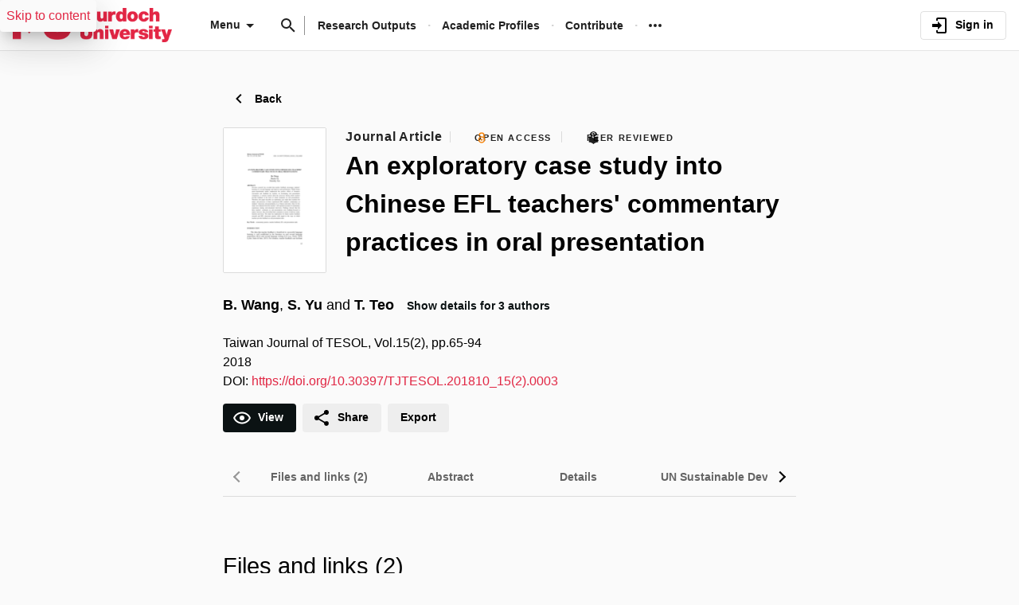

--- FILE ---
content_type: text/html;charset=UTF-8
request_url: https://researchportal.murdoch.edu.au/esploro/outputs/journalArticle/An-exploratory-case-study-into-Chinese/991005545356207891
body_size: 41417
content:
<!DOCTYPE html><html lang="en" dir="ltr" class="--md --gt-xs --gt-sm --lt-xl --lt-lg" data-whatinput="initial" data-whatintent="initial"><head prefix="
        og: http://ogp.me/ns#
        profile: http://ogp.me/ns/profile#
        article: https://ogp.me/ns/article#
        book: https://ogp.me/ns/book#
        music: https://ogp.me/ns/music#
        video: https://ogp.me/ns/video#
    "><meta http-equiv="origin-trial" content="A7vZI3v+Gz7JfuRolKNM4Aff6zaGuT7X0mf3wtoZTnKv6497cVMnhy03KDqX7kBz/q/[base64]">
        <meta charset="utf-8">
        <title>An exploratory case study into Chinese EFL teachers' commentary practices in oral presentation - Murdoch University</title>
        <base href="/esploro/">
        <meta content="width=device-width, initial-scale=1" name="viewport">
        <meta content="IE=edge" http-equiv="X-UA-Compatible">
        <meta content="index, follow" name="robots">
        <style>
            @font-face {
                font-family: Clarivate;
                src:
                    url('assets/fonts/RegularClarivate-RegularWEB.woff') format('woff'),
                    url('assets/fonts/RegularClarivate-RegularWEB.woff2') format('woff2');
                font-weight: 400;
                font-style: normal;
                font-display: swap;
            }

            @font-face {
                font-family: Clarivate;
                src:
                    url('assets/fonts/RegularClarivate-BoldWEB.woff') format('woff'),
                    url('assets/fonts/RegularClarivate-BoldWEB.woff2') format('woff2');
                font-weight: 700;
                font-style: normal;
                font-display: swap;
            }
        </style>
        <style type="text/css">
            .loader-container {
                display: flex;
                position: fixed;
                z-index: 1;
                flex-direction: column;
                align-content: center;
                align-items: center;
                justify-content: center;
                background: transparent;
                inset: 0;
                --base-font-stack: blinkmacsystemfont, -apple-system, 'Segoe UI', Roboto, Oxygen, Ubuntu, Cantarell,
                    'Fira Sans', 'Droid Sans', 'Helvetica Neue', Helvetica, Arial, sans-serif;
            }

            esp-root:not(:empty) + .loader-container {
                display: none;
            }

            #esp-init-loader {
                max-width: 100px;
                animation: 2s linear infinite svg-animation;
            }

            @keyframes svg-animation {
                0% {
                    transform: rotateZ(0deg);
                }

                100% {
                    transform: rotateZ(360deg);
                }
            }

            @keyframes circle-animation {
                0%,
                25% {
                    transform: rotate(0);
                    stroke-dashoffset: 280;
                }

                50%,
                75% {
                    transform: rotate(45deg);
                    stroke-dashoffset: 45;
                }

                100% {
                    transform: rotate(360deg);
                    stroke-dashoffset: 280;
                }
            }

            #esp-init-loader circle {
                display: block;
                transform-origin: 50% 50%;
                animation: 1.4s ease-in-out infinite both circle-animation;
                stroke-width: 10px;
                stroke-linecap: round;
                stroke-dasharray: 283;
                stroke-dashoffset: 0;
                fill: transparent;
            }

            #esp-init-loader .spinner-color-start {
                stop-color: var(--spinner-color-start, var(--custom-accent, var(--rgb-accent-500, #d23b21)));
            }

            #esp-init-loader .spinner-color-end {
                stop-color: var(--spinner-color-end, var(--custom-primary, var(--rgb-primary-500, #397593)));
            }

            #esp-init-loader-message {
                display: none;
                align-items: flex-end;
                margin: 2rem;
                color: #000;
                font-size: 1.5rem;
                font-family: Clarivate, 'Clarivate Regular', var(--base-font-stack);
            }

            #esp-init-loader-message img {
                max-height: 33px;
            }
            #esp-init-loader-message strong {
                font-family: Clarivate, 'Clarivate Bold', var(--base-font-stack);
            }
        </style>
    <link rel="stylesheet" href="styles.351d3891580e82a4.css"><style type="text/css"></style><style>.cdk-overlay-container,.cdk-global-overlay-wrapper{pointer-events:none;top:0;left:0;height:100%;width:100%}.cdk-overlay-container{position:fixed}@layer cdk-overlay{.cdk-overlay-container{z-index:1000}}.cdk-overlay-container:empty{display:none}.cdk-global-overlay-wrapper{display:flex;position:absolute}@layer cdk-overlay{.cdk-global-overlay-wrapper{z-index:1000}}.cdk-overlay-pane{position:absolute;pointer-events:auto;box-sizing:border-box;display:flex;max-width:100%;max-height:100%}@layer cdk-overlay{.cdk-overlay-pane{z-index:1000}}.cdk-overlay-backdrop{position:absolute;top:0;bottom:0;left:0;right:0;pointer-events:auto;-webkit-tap-highlight-color:rgba(0,0,0,0);opacity:0}@layer cdk-overlay{.cdk-overlay-backdrop{z-index:1000;transition:opacity 400ms cubic-bezier(0.25, 0.8, 0.25, 1)}}.cdk-overlay-backdrop-showing{opacity:1}@media(forced-colors: active){.cdk-overlay-backdrop-showing{opacity:.6}}@layer cdk-overlay{.cdk-overlay-dark-backdrop{background:rgba(0,0,0,.32)}}.cdk-overlay-transparent-backdrop{transition:visibility 1ms linear,opacity 1ms linear;visibility:hidden;opacity:1}.cdk-overlay-transparent-backdrop.cdk-overlay-backdrop-showing,.cdk-high-contrast-active .cdk-overlay-transparent-backdrop{opacity:0;visibility:visible}.cdk-overlay-backdrop-noop-animation{transition:none}.cdk-overlay-connected-position-bounding-box{position:absolute;display:flex;flex-direction:column;min-width:1px;min-height:1px}@layer cdk-overlay{.cdk-overlay-connected-position-bounding-box{z-index:1000}}.cdk-global-scrollblock{position:fixed;width:100%;overflow-y:scroll}</style><style>[_ngcontent-ng-c676048415]:root{--toolbar-height-desktop: $mulo-toolbar-height-desktop;--container-width-standard: $mulo-container-width-standard;--container-width-max: $mulo-container-width-max}  body{background-color:rgb(var(--palette-background-background))}.router-outlet-wrapper[_ngcontent-ng-c676048415]{height:100%}.router-outlet-wrapper[_ngcontent-ng-c676048415] >   *{display:block}[_nghost-ng-c676048415]     .mulo-sidenav .mat-drawer{width:100%}[_nghost-ng-c676048415]     .mulo-sidenav .mat-drawer-container{z-index:20;overflow:visible}.sidenav-logo-link[_ngcontent-ng-c676048415]{border-radius:.25rem;--focus-outline-offset: .125rem}[data-whatinput=keyboard][_ngcontent-ng-c676048415]   .sidenav-logo-link[_ngcontent-ng-c676048415]:focus, [data-whatinput=keyboard][_nghost-ng-c676048415]   .sidenav-logo-link[_ngcontent-ng-c676048415]:focus, [data-whatinput=keyboard]   [_nghost-ng-c676048415]   .sidenav-logo-link[_ngcontent-ng-c676048415]:focus{z-index:1;outline:rgb(var(--focus-outline-color)) solid var(--focus-outline-width, 3px);outline-offset:var(--focus-outline-offset, -3px);animation:focus-outline-in .5s cubic-bezier(.23,1,.32,1);will-change:outline-color,outline-offset,outline-width}.temp-banner[_ngcontent-ng-c676048415]{display:flex;align-items:center;justify-content:flex-start;padding-inline:1rem;background:rgb(var(--palette-background-background));color:var(--rgb-warn-500);border-block:solid 1px var(--rgb-warn-500)}.temp-banner[_ngcontent-ng-c676048415]   .banners[_ngcontent-ng-c676048415]{flex-grow:1}.skip-link[_ngcontent-ng-c676048415]{display:block;position:absolute;z-index:20!important;padding:.5rem;border-radius:.25rem;background:rgb(var(--palette-background-background));box-shadow:0 11px 15px -7px #0003,0 24px 38px 3px #0000000d,0 9px 46px 8px #0000001a;inset-block-start:-10000px;inset-inline-start:0}.skip-link[_ngcontent-ng-c676048415]:focus, .skip-link[_ngcontent-ng-c676048415]:focus-within{inset-block-start:0}[data-whatinput=keyboard][_ngcontent-ng-c676048415]   .skip-link[_ngcontent-ng-c676048415]:focus, [data-whatinput=keyboard][_nghost-ng-c676048415]   .skip-link[_ngcontent-ng-c676048415]:focus, [data-whatinput=keyboard]   [_nghost-ng-c676048415]   .skip-link[_ngcontent-ng-c676048415]:focus, [data-whatinput=keyboard][_ngcontent-ng-c676048415]   .skip-link[_ngcontent-ng-c676048415]:focus-within, [data-whatinput=keyboard][_nghost-ng-c676048415]   .skip-link[_ngcontent-ng-c676048415]:focus-within, [data-whatinput=keyboard]   [_nghost-ng-c676048415]   .skip-link[_ngcontent-ng-c676048415]:focus-within{z-index:1;outline:rgb(var(--focus-outline-color)) solid var(--focus-outline-width, 3px);outline-offset:var(--focus-outline-offset, -3px);animation:focus-outline-in .5s cubic-bezier(.23,1,.32,1);will-change:outline-color,outline-offset,outline-width}</style><style>[_nghost-ng-c3534820188]{display:flex;flex-direction:column;height:100%;min-height:100vh}.main[_ngcontent-ng-c3534820188]{display:flex;flex:1 0 auto;flex-direction:column;min-height:calc(100% - var(--header-height))}.main[_ngcontent-ng-c3534820188]    >[slot=layout-main]{flex-grow:1}</style><style>[_nghost-ng-c857742834]{--background: var(--sidenav-background, 255, 255, 255);--contrast: var(--sidenav-background-contrast, 0, 0, 0);--contrast-type: var(--sidenav-background-contrast-type, dark)}[_nghost-ng-c857742834]   .mat-sidenav[_ngcontent-ng-c857742834]{background:rgb(var(--background));color:rgb(var(--contrast))}[_nghost-ng-c857742834]     .mat-mdc-list-base .mat-mdc-list-item{--palette-background-hover: var(--contrast);--palette-foreground-text: var(--contrast);--palette-foreground-base: var(--header-background-contrast, 0, 0, 0)}[_nghost-ng-c857742834]     .mulo-searchbar{--palette-foreground-divider: var(--contrast);--searchbar-background: rgba(255, 255, 255, .1);--searchbar-color: rgb(var(--contrast));--searchbar-placeholder: rgba(var(--contrast), .5);--searchbar-outline-focused: rgb(var(--contrast))}[_nghost-ng-c857742834]     button, [_nghost-ng-c857742834]     .mat-ripple-element{--palette-foreground-base: var(--contrast);--palette-background-hover: var(--contrast)}[_ngcontent-ng-c857742834]:root{--toolbar-height-desktop: $mulo-toolbar-height-desktop;--container-width-standard: $mulo-container-width-standard;--container-width-max: $mulo-container-width-max}.is-fixed[_nghost-ng-c857742834]     .mat-drawer-backdrop{position:fixed}.sidenav-header[_ngcontent-ng-c857742834]{display:flex;align-items:center;justify-content:flex-start;height:4rem;padding-inline-start:1rem}.sidenav-header[_ngcontent-ng-c857742834]     mulo-brand, .sidenav-header[_ngcontent-ng-c857742834]     a{display:block;height:100%}.sidenav-header.button-on-right[_ngcontent-ng-c857742834]{justify-content:space-between}.sidenav-header.button-on-right[_ngcontent-ng-c857742834]     .mulo-menu-toggle-button{margin:.75rem;margin-inline-start:auto;transform:translate(-200px)}.sidenav-header.button-on-left[_ngcontent-ng-c857742834]     .mulo-menu-toggle-button{margin-inline:-.5rem .5rem;transform:translate(-100px)}.--xs[_nghost-ng-c857742834]   .sidenav-header[_ngcontent-ng-c857742834], .--xs   [_nghost-ng-c857742834]   .sidenav-header[_ngcontent-ng-c857742834]{height:3rem}.--xs[_nghost-ng-c857742834]   .sidenav-header[_ngcontent-ng-c857742834]     .mulo-menu-toggle-button, .--xs   [_nghost-ng-c857742834]   .sidenav-header[_ngcontent-ng-c857742834]     .mulo-menu-toggle-button{margin:0;margin-inline-start:auto}.mat-sidenav[_ngcontent-ng-c857742834]     .mulo-menu-toggle-button{z-index:100;opacity:0;will-change:opacity,transform}.mat-sidenav[_ngcontent-ng-c857742834]     mulo-brand{height:100%;will-change:opacity,transform;transform:translate(250px);opacity:0}.mat-sidenav.mat-drawer-opened[_ngcontent-ng-c857742834]     .mulo-menu-toggle-button{transform:translate(0);transition:transform .6s cubic-bezier(.075,.82,.165,1),opacity .2s ease;opacity:1}.mat-sidenav.mat-drawer-opened[_ngcontent-ng-c857742834]     mulo-brand{transform:translate(0);transition:transform .5s cubic-bezier(.19,1,.22,1),opacity .2s ease;opacity:1}.mat-sidenav[_ngcontent-ng-c857742834]     .mulo-searchbar{padding:0 1rem}.mat-sidenav[_ngcontent-ng-c857742834]     .mulo-searchbar, .mat-sidenav[_ngcontent-ng-c857742834]     .mulo-searchbar .mat-mdc-form-field{width:100%}</style><style>.logo-wrapper[_ngcontent-ng-c3060696952]{display:flex;align-items:center;height:100%;background-repeat:no-repeat;background-position:0 center;background-size:contain}img[_ngcontent-ng-c3060696952]{max-width:200px;max-height:70%;transition:all .2s;object-fit:contain}</style><style>.mat-drawer-container{position:relative;z-index:1;color:var(--mat-sidenav-content-text-color, var(--mat-sys-on-background));background-color:var(--mat-sidenav-content-background-color, var(--mat-sys-background));box-sizing:border-box;display:block;overflow:hidden}.mat-drawer-container[fullscreen]{top:0;left:0;right:0;bottom:0;position:absolute}.mat-drawer-container[fullscreen].mat-drawer-container-has-open{overflow:hidden}.mat-drawer-container.mat-drawer-container-explicit-backdrop .mat-drawer-side{z-index:3}.mat-drawer-container.ng-animate-disabled .mat-drawer-backdrop,.mat-drawer-container.ng-animate-disabled .mat-drawer-content,.ng-animate-disabled .mat-drawer-container .mat-drawer-backdrop,.ng-animate-disabled .mat-drawer-container .mat-drawer-content{transition:none}.mat-drawer-backdrop{top:0;left:0;right:0;bottom:0;position:absolute;display:block;z-index:3;visibility:hidden}.mat-drawer-backdrop.mat-drawer-shown{visibility:visible;background-color:var(--mat-sidenav-scrim-color, color-mix(in srgb, var(--mat-sys-neutral-variant20) 40%, transparent))}.mat-drawer-transition .mat-drawer-backdrop{transition-duration:400ms;transition-timing-function:cubic-bezier(0.25, 0.8, 0.25, 1);transition-property:background-color,visibility}@media(forced-colors: active){.mat-drawer-backdrop{opacity:.5}}.mat-drawer-content{position:relative;z-index:1;display:block;height:100%;overflow:auto}.mat-drawer-content.mat-drawer-content-hidden{opacity:0}.mat-drawer-transition .mat-drawer-content{transition-duration:400ms;transition-timing-function:cubic-bezier(0.25, 0.8, 0.25, 1);transition-property:transform,margin-left,margin-right}.mat-drawer{position:relative;z-index:4;color:var(--mat-sidenav-container-text-color, var(--mat-sys-on-surface-variant));box-shadow:var(--mat-sidenav-container-elevation-shadow, none);background-color:var(--mat-sidenav-container-background-color, var(--mat-sys-surface));border-top-right-radius:var(--mat-sidenav-container-shape, var(--mat-sys-corner-large));border-bottom-right-radius:var(--mat-sidenav-container-shape, var(--mat-sys-corner-large));width:var(--mat-sidenav-container-width, 360px);display:block;position:absolute;top:0;bottom:0;z-index:3;outline:0;box-sizing:border-box;overflow-y:auto;transform:translate3d(-100%, 0, 0)}@media(forced-colors: active){.mat-drawer,[dir=rtl] .mat-drawer.mat-drawer-end{border-right:solid 1px currentColor}}@media(forced-colors: active){[dir=rtl] .mat-drawer,.mat-drawer.mat-drawer-end{border-left:solid 1px currentColor;border-right:none}}.mat-drawer.mat-drawer-side{z-index:2}.mat-drawer.mat-drawer-end{right:0;transform:translate3d(100%, 0, 0);border-top-left-radius:var(--mat-sidenav-container-shape, var(--mat-sys-corner-large));border-bottom-left-radius:var(--mat-sidenav-container-shape, var(--mat-sys-corner-large));border-top-right-radius:0;border-bottom-right-radius:0}[dir=rtl] .mat-drawer{border-top-left-radius:var(--mat-sidenav-container-shape, var(--mat-sys-corner-large));border-bottom-left-radius:var(--mat-sidenav-container-shape, var(--mat-sys-corner-large));border-top-right-radius:0;border-bottom-right-radius:0;transform:translate3d(100%, 0, 0)}[dir=rtl] .mat-drawer.mat-drawer-end{border-top-right-radius:var(--mat-sidenav-container-shape, var(--mat-sys-corner-large));border-bottom-right-radius:var(--mat-sidenav-container-shape, var(--mat-sys-corner-large));border-top-left-radius:0;border-bottom-left-radius:0;left:0;right:auto;transform:translate3d(-100%, 0, 0)}.mat-drawer-transition .mat-drawer{transition:transform 400ms cubic-bezier(0.25, 0.8, 0.25, 1)}.mat-drawer:not(.mat-drawer-opened):not(.mat-drawer-animating){visibility:hidden;box-shadow:none}.mat-drawer:not(.mat-drawer-opened):not(.mat-drawer-animating) .mat-drawer-inner-container{display:none}.mat-drawer.mat-drawer-opened{transform:none}.mat-drawer-side{box-shadow:none;border-right-color:var(--mat-sidenav-container-divider-color, transparent);border-right-width:1px;border-right-style:solid}.mat-drawer-side.mat-drawer-end{border-left-color:var(--mat-sidenav-container-divider-color, transparent);border-left-width:1px;border-left-style:solid;border-right:none}[dir=rtl] .mat-drawer-side{border-left-color:var(--mat-sidenav-container-divider-color, transparent);border-left-width:1px;border-left-style:solid;border-right:none}[dir=rtl] .mat-drawer-side.mat-drawer-end{border-right-color:var(--mat-sidenav-container-divider-color, transparent);border-right-width:1px;border-right-style:solid;border-left:none}.mat-drawer-inner-container{width:100%;height:100%;overflow:auto}.mat-sidenav-fixed{position:fixed}</style><style>.cdk-visually-hidden{border:0;clip:rect(0 0 0 0);height:1px;margin:-1px;overflow:hidden;padding:0;position:absolute;width:1px;white-space:nowrap;outline:0;-webkit-appearance:none;-moz-appearance:none;left:0}[dir=rtl] .cdk-visually-hidden{left:auto;right:0}</style><link rel="icon" type="image/x-icon" href="https://researchportal.murdoch.edu.au/rep/esploro/favicon?institution=61MUN_INST&amp;version=1769975250309"><style>[_ngcontent-ng-c2561710873]:root{--toolbar-height-desktop: $mulo-toolbar-height-desktop;--container-width-standard: $mulo-container-width-standard;--container-width-max: $mulo-container-width-max}[_nghost-ng-c2561710873]{position:relative;z-index:10;--mdc-outlined-button-outline-color: var(--contrast);--mdc-outlined-button-label-text-color: var(--contrast)}[_nghost-ng-c2561710873]   .exl-search-bar.is-mini-size[_ngcontent-ng-c2561710873]{min-width:2.5rem}[_nghost-ng-c2561710873]   .exl-search-bar.is-mini-size[_ngcontent-ng-c2561710873]    >.inputs-wrapper{position:relative}[_nghost-ng-c2561710873]   mulo-searchbar[_ngcontent-ng-c2561710873]     .inputs-wrapper{position:absolute;z-index:1;inset-inline-start:0}[_nghost-ng-c2561710873]   mulo-searchbar[_ngcontent-ng-c2561710873]     .inputs-wrapper .mat-mdc-text-field-wrapper{--mat-mdc-form-field-label-offset-x: 0px}[_nghost-ng-c2561710873]   mulo-searchbar[_ngcontent-ng-c2561710873]     .collapse-btn{position:absolute;inset-inline-start:3rem}[_nghost-ng-c2561710873]   mulo-searchbar.is-expanded[_ngcontent-ng-c2561710873]     .collapse-btn{inset-inline-start:33rem}[_nghost-ng-c2561710873]   .content-menu-btn[_ngcontent-ng-c2561710873]{padding-inline-start:.5rem}[_nghost-ng-c2561710873]   .content-menu-btn[_ngcontent-ng-c2561710873]   mat-icon[_ngcontent-ng-c2561710873]:first-of-type{margin-inline-end:.25rem}[_nghost-ng-c2561710873]   .menu-down-icon[_ngcontent-ng-c2561710873]{margin-inline-end:0}mulo-header-links[_ngcontent-ng-c2561710873]{display:flex;flex-direction:row;align-items:center;place-content:center flex-start}mulo-header-links[_ngcontent-ng-c2561710873]:before{content:"";display:inline-block;height:1.5em;margin-inline:1rem 1rem;opacity:.5;vertical-align:text-bottom;border-inline-start:1px solid rgb(var(--header-background-contrast, 0, 0, 0))}.--gt-sm[_nghost-ng-c2561710873]   mulo-searchbar[_ngcontent-ng-c2561710873]     .inputs-wrapper, .--gt-sm   [_nghost-ng-c2561710873]   mulo-searchbar[_ngcontent-ng-c2561710873]     .inputs-wrapper{background:rgb(var(--header-background, 255, 255, 255))}div[slot=header-left][_ngcontent-ng-c2561710873]{flex-grow:1}.--lt-md[_nghost-ng-c2561710873]   .exl-user-menu[_ngcontent-ng-c2561710873], .--lt-md   [_nghost-ng-c2561710873]   .exl-user-menu[_ngcontent-ng-c2561710873]{margin-inline-start:0}.--lt-md[_nghost-ng-c2561710873]   .header-logo-link[_ngcontent-ng-c2561710873]     img, .--lt-md   [_nghost-ng-c2561710873]   .header-logo-link[_ngcontent-ng-c2561710873]     img{width:100%;min-width:2.5rem}.--lt-md[_nghost-ng-c2561710873]   div[slot=header-left][_ngcontent-ng-c2561710873], .--lt-md   [_nghost-ng-c2561710873]   div[slot=header-left][_ngcontent-ng-c2561710873]{margin-inline-end:0}.--lt-md[_nghost-ng-c2561710873]   [slot=header-right][_ngcontent-ng-c2561710873], .--lt-md   [_nghost-ng-c2561710873]   [slot=header-right][_ngcontent-ng-c2561710873]{margin-inline-start:0}.--lt-md[_nghost-ng-c2561710873]   .sign-out-btn[_ngcontent-ng-c2561710873], .--lt-md   [_nghost-ng-c2561710873]   .sign-out-btn[_ngcontent-ng-c2561710873]{min-width:2.5rem;padding:0}.--lt-md[_nghost-ng-c2561710873]   mulo-searchbar[_ngcontent-ng-c2561710873], .--lt-md   [_nghost-ng-c2561710873]   mulo-searchbar[_ngcontent-ng-c2561710873]{--searchbar-background: var(--rgb-background-card);--searchbar-color: rgba( var(--palette-foreground-text), var(--palette-foreground-text-alpha) );--palette-foreground-divider: var(--palette-foreground-text)}.--lt-md[_nghost-ng-c2561710873]   mulo-searchbar[_ngcontent-ng-c2561710873]     .mdc-notched-outline, .--lt-md   [_nghost-ng-c2561710873]   mulo-searchbar[_ngcontent-ng-c2561710873]     .mdc-notched-outline{color:rgba(var(--dark-dividers))}.--lt-md[_nghost-ng-c2561710873]   mulo-searchbar[_ngcontent-ng-c2561710873]     .mdc-notched-outline__leading, .--lt-md   [_nghost-ng-c2561710873]   mulo-searchbar[_ngcontent-ng-c2561710873]     .mdc-notched-outline__leading{border-radius:0;border-inline-start-width:0}.--lt-md[_nghost-ng-c2561710873]   mulo-searchbar[_ngcontent-ng-c2561710873]     .mdc-notched-outline__trailing, .--lt-md   [_nghost-ng-c2561710873]   mulo-searchbar[_ngcontent-ng-c2561710873]     .mdc-notched-outline__trailing{border-radius:0;border-inline-end-width:0}  .new-header-menu{position:fixed;width:100vw;max-width:none!important;inset-inline-start:0}  .new-header-menu>.mat-mdc-menu-content:not(:empty){display:flex;flex-direction:row;padding:3rem 4rem}  .new-header-menu-grid{display:grid;grid-gap:2rem 3rem;grid-template-columns:repeat(auto-fill,minmax(12rem,1fr));flex-grow:1}  .new-header-menu-grid a.mat-mdc-menu-item{min-width:min-content;height:auto;padding-block:0 .5rem;padding-inline:.5rem;overflow:visible;line-height:1.5;white-space:normal}  .new-header-menu-grid h1{margin:.5rem 0;font-size:1.5rem;line-height:normal}  .new-header-menu-grid p{color:rgba(var(--palette-foreground-secondary-text),var(--palette-foreground-secondary-text-alpha));font-size:1rem;font-weight:400}  .new-header-menu-list{margin-inline-start:3rem;padding-inline-start:3rem;border-inline-start:1px solid rgba(var(--palette-foreground-divider),var(--palette-foreground-divider-alpha))}  .mobile-search-menu>.mat-expansion-panel{z-index:11;width:100vw;inset-block-start:var(--header-height);inset-inline:0}  .mobile-search-menu .mobile-search-menu-options{display:flex;align-items:center;margin-block:.25rem}  .mobile-search-menu mulo-searchbar-options{margin-inline-start:.5rem}  .mobile-search-menu mulo-searchbar-options   .mat-mdc-select-value{display:inline-grid}  .mobile-search-menu .collapse-btn{margin-inline-start:auto}  .mobile-search-menu mulo-searchbar{width:100%}  .mobile-search-menu mulo-searchbar mat-form-field{width:100%}  .sidebar-nav-list{padding:0 1.5rem;border-block-start:1px solid rgba(var(--palette-foreground-divider),var(--palette-foreground-divider-alpha))}.adv-search-search-btn[_ngcontent-ng-c2561710873]{width:100%;padding-block:.75rem;border-radius:0}.adv-search-search-btn[_ngcontent-ng-c2561710873]     .mdc-button__label{justify-content:center}.mulo-header-nav-item.notify-menu[_ngcontent-ng-c2561710873]{margin-inline:0 -1rem}.menu-btn-content[_ngcontent-ng-c2561710873]{display:inline-flex;align-items:center}</style><style>[_ngcontent-ng-c672700513]:root{--toolbar-height-desktop: $mulo-toolbar-height-desktop;--container-width-standard: $mulo-container-width-standard;--container-width-max: $mulo-container-width-max}.exl-fixed-header[_nghost-ng-c672700513], .exl-fixed-header   [_nghost-ng-c672700513], .mulo-header-fixed[_nghost-ng-c672700513], .mulo-header-fixed   [_nghost-ng-c672700513]{position:fixed;width:100%}.exl-fixed-header[_nghost-ng-c672700513]   header[_ngcontent-ng-c672700513], .exl-fixed-header   [_nghost-ng-c672700513]   header[_ngcontent-ng-c672700513], .mulo-header-fixed[_nghost-ng-c672700513]   header[_ngcontent-ng-c672700513], .mulo-header-fixed   [_nghost-ng-c672700513]   header[_ngcontent-ng-c672700513]{border-block-end:none}header[_ngcontent-ng-c672700513]{display:flex;align-items:center;justify-content:space-between;height:64px;padding:0 1rem;border-block-end:1px solid rgba(0,0,0,.1)}.--lt-md   [_nghost-ng-c672700513]   header[_ngcontent-ng-c672700513]{padding:0 .5rem}[exl-side-pane-toggle][_ngcontent-ng-c672700513]{margin-inline-end:.5rem}[_nghost-ng-c672700513]{--background: var(--header-background, 255, 255, 255);--contrast: var(--header-background-contrast, 0, 0, 0);--contrast-type: var(--header-background-contrast-type, dark);--focus-outline-color: var( --header-background-contrast, var(--palette-focus-color) )}[_nghost-ng-c672700513]   header[_ngcontent-ng-c672700513]{background:rgb(var(--background));color:rgb(var(--contrast))}[_nghost-ng-c672700513]  slot-header-left, [_nghost-ng-c672700513]  slot-header-center, [_nghost-ng-c672700513]  slot-header-right, [_nghost-ng-c672700513]  [slot=header-left], [_nghost-ng-c672700513]  [slot=header-center], [_nghost-ng-c672700513]  [slot=header-right]{display:flex;height:100%}[_nghost-ng-c672700513]  slot-header-left, [_nghost-ng-c672700513]  [slot=header-left]{margin-inline-end:1rem}[_nghost-ng-c672700513]  slot-header-right, [_nghost-ng-c672700513]  [slot=header-right]{margin-inline-start:1rem}[_nghost-ng-c672700513]  slot-header-right .mulo-header-nav-item, [_nghost-ng-c672700513]  [slot=header-right] .mulo-header-nav-item{margin-inline-start:1rem}[_nghost-ng-c672700513]  slot-header-center, [_nghost-ng-c672700513]  [slot=header-center]{margin:0 1rem}[_nghost-ng-c672700513]  .exl-brand+.mulo-header-nav-item, [_nghost-ng-c672700513]  .mulo-brand+.mulo-header-nav-item{margin-inline-start:2rem}.--xs   [_nghost-ng-c672700513]  slot-header-left, .--xs   [_nghost-ng-c672700513]  [slot=header-left]{margin-inline-end:.5rem}.--xs   [_nghost-ng-c672700513]  slot-header-right, .--xs   [_nghost-ng-c672700513]  [slot=header-right]{margin-inline-start:.5rem}.--xs   [_nghost-ng-c672700513]  slot-header-right .mulo-header-nav-item, .--xs   [_nghost-ng-c672700513]  [slot=header-right] .mulo-header-nav-item{margin-inline-start:.5rem}.--xs   [_nghost-ng-c672700513]  slot-header-center, .--xs   [_nghost-ng-c672700513]  [slot=header-center]{margin:0 .5rem}.--xs   [_nghost-ng-c672700513]  .exl-brand+.mulo-header-nav-item, .--xs   [_nghost-ng-c672700513]  .mulo-brand+.mulo-header-nav-item{margin-inline-start:1rem}[_nghost-ng-c672700513]  .header-logo-link{display:flex;max-height:70%;border-radius:.25rem;--focus-outline-offset: .125rem}[data-whatinput=keyboard]   [_nghost-ng-c672700513]  .header-logo-link:focus, [data-whatinput=keyboard]   [_nghost-ng-c672700513]  .header-logo-link:focus{z-index:1;outline:rgb(var(--focus-outline-color)) solid var(--focus-outline-width, 3px);outline-offset:var(--focus-outline-offset, -3px);animation:focus-outline-in .5s cubic-bezier(.23,1,.32,1);will-change:outline-color,outline-offset,outline-width}[_nghost-ng-c672700513]  .header-logo-link img{max-height:100%}[_nghost-ng-c672700513]  .mulo-searchbar{--palette-foreground-divider: var(--contrast);--searchbar-background: rgb(var(--background));--searchbar-color: rgb(var(--contrast));--searchbar-outline-focused: rgba( var(--palette-foreground-divider), var(--palette-foreground-divider-alpha) )}[_nghost-ng-c672700513]  .mat-mdc-button-base, [_nghost-ng-c672700513]  .mat-button-focus-overlay{--palette-foreground-base: var(--contrast);--mdc-text-button-label-text-color: var(--contrast)}[_nghost-ng-c672700513]  .mat-mdc-button.mat-primary.mat-button-disabled, [_nghost-ng-c672700513]  .mat-mdc-button.mat-accent.mat-button-disabled, [_nghost-ng-c672700513]  .mat-mdc-button.mat-warn.mat-button-disabled, [_nghost-ng-c672700513]  .mat-mdc-button.mat-button-disabled.mat-button-disabled, [_nghost-ng-c672700513]  .mat-mdc-icon-button.mat-primary.mat-button-disabled, [_nghost-ng-c672700513]  .mat-mdc-icon-button.mat-accent.mat-button-disabled, [_nghost-ng-c672700513]  .mat-mdc-icon-button.mat-warn.mat-button-disabled, [_nghost-ng-c672700513]  .mat-mdc-icon-button.mat-button-disabled.mat-button-disabled, [_nghost-ng-c672700513]  .mat-mdc-outlined-button.mat-primary.mat-button-disabled, [_nghost-ng-c672700513]  .mat-mdc-outlined-button.mat-accent.mat-button-disabled, [_nghost-ng-c672700513]  .mat-mdc-outlined-button.mat-warn.mat-button-disabled, [_nghost-ng-c672700513]  .mat-mdc-outlined-button.mat-button-disabled.mat-button-disabled{color:rgba(var(--contrast),var(--palette-foreground-disabled-button-alpha))}</style><style>[_nghost-ng-c4192763392]{display:inline-flex;align-items:center;justify-content:flex-start;font-weight:700;flex-shrink:0}.brand-wrapper[_nghost-ng-c4192763392]     a{display:flex;height:100%}</style><style>[_nghost-ng-c3833583699]{display:flex;box-sizing:border-box;align-items:center;text-align:end}</style><style>[_ngcontent-ng-c2438377550]:root{--toolbar-height-desktop: $mulo-toolbar-height-desktop;--container-width-standard: $mulo-container-width-standard;--container-width-max: $mulo-container-width-max}.exl-footer[_ngcontent-ng-c2438377550]{--mdc-typography-subtitle1-font-weight: 600;font-size:.878357191rem;--mdc-typography-subtitle1-font-size: .878357191rem}@media (min-width: 600px) and (max-width: 960px){.exl-footer[_ngcontent-ng-c2438377550]{font-size:calc(.878357191rem + 0 * (100vw - 600px) / 360)}}@media (min-width: 960px) and (max-width: 1280px){.exl-footer[_ngcontent-ng-c2438377550]{font-size:calc(.878357191rem + -.0882337342 * (100vw - 960px) / 320)}}@media (min-width: 1280px) and (max-width: 1920px){.exl-footer[_ngcontent-ng-c2438377550]{font-size:calc(.7901234568rem + 0 * (100vw - 1280px) / 640)}}@media (min-width: 1920px){.exl-footer[_ngcontent-ng-c2438377550]{font-size:.7901234568rem}}@media (min-width: 600px) and (max-width: 960px){.exl-footer[_ngcontent-ng-c2438377550]{--mdc-typography-subtitle1-font-size: calc(.878357191rem + 0 * (100vw - 600px) / 360)}}@media (min-width: 960px) and (max-width: 1280px){.exl-footer[_ngcontent-ng-c2438377550]{--mdc-typography-subtitle1-font-size: calc(.878357191rem + -.0882337342 * (100vw - 960px) / 320)}}@media (min-width: 1280px) and (max-width: 1920px){.exl-footer[_ngcontent-ng-c2438377550]{--mdc-typography-subtitle1-font-size: calc(.7901234568rem + 0 * (100vw - 1280px) / 640)}}@media (min-width: 1920px){.exl-footer[_ngcontent-ng-c2438377550]{--mdc-typography-subtitle1-font-size: .7901234568rem}}.footer-frame[_ngcontent-ng-c2438377550]{display:flex;flex-flow:row wrap;align-content:flex-start;align-items:flex-start;justify-content:flex-start;margin-block-end:1rem;padding-block-start:2rem}.--gt-sm[_nghost-ng-c2438377550]   .footer-frame[_ngcontent-ng-c2438377550], .--gt-sm   [_nghost-ng-c2438377550]   .footer-frame[_ngcontent-ng-c2438377550]{justify-content:center}.footer-logo-link[_ngcontent-ng-c2438377550]{display:flex;flex-basis:100%;flex-flow:row wrap;place-content:center space-between;align-items:center}.footer-logo-link[_ngcontent-ng-c2438377550]   a[_ngcontent-ng-c2438377550]{border-radius:.25rem;--focus-outline-offset: .125rem}[data-whatinput=keyboard][_ngcontent-ng-c2438377550]   .footer-logo-link[_ngcontent-ng-c2438377550]   a[_ngcontent-ng-c2438377550]:focus, [data-whatinput=keyboard][_nghost-ng-c2438377550]   .footer-logo-link[_ngcontent-ng-c2438377550]   a[_ngcontent-ng-c2438377550]:focus, [data-whatinput=keyboard]   [_nghost-ng-c2438377550]   .footer-logo-link[_ngcontent-ng-c2438377550]   a[_ngcontent-ng-c2438377550]:focus{z-index:1;outline:rgb(var(--focus-outline-color)) solid var(--focus-outline-width, 3px);outline-offset:var(--focus-outline-offset, -3px);animation:focus-outline-in .5s cubic-bezier(.23,1,.32,1);will-change:outline-color,outline-offset,outline-width}.--gt-sm[_nghost-ng-c2438377550]   .footer-logo-link[_ngcontent-ng-c2438377550], .--gt-sm   [_nghost-ng-c2438377550]   .footer-logo-link[_ngcontent-ng-c2438377550]{flex:0 0 auto;flex-direction:column;place-content:flex-start center;align-items:flex-start}.--gt-sm[_nghost-ng-c2438377550]   .footer-logo-link.has-links[_ngcontent-ng-c2438377550], .--gt-sm   [_nghost-ng-c2438377550]   .footer-logo-link.has-links[_ngcontent-ng-c2438377550]{place-content:center center;align-items:center}.--gt-sm[_nghost-ng-c2438377550]   .footer-logo-link.has-many-links[_ngcontent-ng-c2438377550], .--gt-sm   [_nghost-ng-c2438377550]   .footer-logo-link.has-many-links[_ngcontent-ng-c2438377550]{flex:1 .15 350px}exl-footer-links[_ngcontent-ng-c2438377550]{display:flex;flex-flow:row wrap}.--xs[_nghost-ng-c2438377550]   exl-footer-links[_ngcontent-ng-c2438377550], .--xs   [_nghost-ng-c2438377550]   exl-footer-links[_ngcontent-ng-c2438377550]{flex-flow:column}[_nghost-ng-c2438377550]     .social-link svg path{fill:currentColor!important}[_nghost-ng-c2438377550]     .logo-wrapper img{max-height:80px}.sub-footer[_ngcontent-ng-c2438377550]{position:relative;font-family:Clarivate,"Clarivate Regular",var(--custom-font-family, ""),blinkmacsystemfont,-apple-system,"Segoe UI","Roboto","Oxygen","Ubuntu","Cantarell","Fira Sans","Droid Sans","Helvetica Neue","Helvetica","Arial",sans-serif;font-size:1rem}.sub-footer[_ngcontent-ng-c2438377550]:before{content:"";position:absolute;opacity:var(--palette-background-hover-alpha, .04);background:rgba(var(--footer-background-contrast, 0 0 0));pointer-events:none;inset:0}.sub-footer[_ngcontent-ng-c2438377550]   a[_ngcontent-ng-c2438377550]{display:flex;flex-direction:row;place-content:flex-end center;align-items:flex-end;border-radius:.25rem;--focus-outline-offset: .125rem;white-space-collapse:break-spaces}[data-whatinput=keyboard][_ngcontent-ng-c2438377550]   .sub-footer[_ngcontent-ng-c2438377550]   a[_ngcontent-ng-c2438377550]:focus, [data-whatinput=keyboard][_nghost-ng-c2438377550]   .sub-footer[_ngcontent-ng-c2438377550]   a[_ngcontent-ng-c2438377550]:focus, [data-whatinput=keyboard]   [_nghost-ng-c2438377550]   .sub-footer[_ngcontent-ng-c2438377550]   a[_ngcontent-ng-c2438377550]:focus{z-index:1;outline:rgb(var(--focus-outline-color)) solid var(--focus-outline-width, 3px);outline-offset:var(--focus-outline-offset, -3px);animation:focus-outline-in .5s cubic-bezier(.23,1,.32,1);will-change:outline-color,outline-offset,outline-width}.sub-footer[_ngcontent-ng-c2438377550]   strong[_ngcontent-ng-c2438377550]{font-family:Clarivate,"Clarivate Bold",var(--custom-font-family, ""),blinkmacsystemfont,-apple-system,"Segoe UI","Roboto","Oxygen","Ubuntu","Cantarell","Fira Sans","Droid Sans","Helvetica Neue","Helvetica","Arial",sans-serif}.esploro-logo[_ngcontent-ng-c2438377550]{max-height:33px}.social-and-copyright[_ngcontent-ng-c2438377550]{flex-basis:100%;text-align:center;justify-self:center}.--gt-sm[_nghost-ng-c2438377550]   .social-and-copyright[_ngcontent-ng-c2438377550], .--gt-sm   [_nghost-ng-c2438377550]   .social-and-copyright[_ngcontent-ng-c2438377550]{flex:1 1 100%;max-height:100%}.social-and-copyright[_ngcontent-ng-c2438377550]   exl-footer-links[_ngcontent-ng-c2438377550]{display:flex;flex-direction:row;justify-content:center}.links-section[_ngcontent-ng-c2438377550]{max-width:11rem;padding-block-start:1rem;padding-block-end:0;padding-inline:.75rem}.links-section[_ngcontent-ng-c2438377550]   h2[_ngcontent-ng-c2438377550]{margin:0;padding:.25rem .5rem;letter-spacing:.015rem;font-size:1rem}@media (min-width: 600px) and (max-width: 960px){.links-section[_ngcontent-ng-c2438377550]   h2[_ngcontent-ng-c2438377550]{font-size:calc(1rem + 0*(100vw - 600px))}}@media (min-width: 960px) and (max-width: 1280px){.links-section[_ngcontent-ng-c2438377550]   h2[_ngcontent-ng-c2438377550]{font-size:calc(1rem + 0*(100vw - 960px))}}@media (min-width: 1280px) and (max-width: 1920px){.links-section[_ngcontent-ng-c2438377550]   h2[_ngcontent-ng-c2438377550]{font-size:calc(1rem + 0*(100vw - 1280px))}}@media (min-width: 1920px){.links-section[_ngcontent-ng-c2438377550]   h2[_ngcontent-ng-c2438377550]{font-size:1rem}}.links-section[_ngcontent-ng-c2438377550]   a[_ngcontent-ng-c2438377550]{height:auto;min-height:2rem;padding:.25rem .5rem;--mdc-list-list-item-label-text-color: rgb(var(--contrast));--mdc-list-list-item-hover-label-text-color: rgb(var(--contrast))}.links-section[_ngcontent-ng-c2438377550]     .mdc-list-item__content{padding:0}.links-section[_ngcontent-ng-c2438377550]     .mdc-list-item__primary-text{font-size:inherit;font-weight:inherit;white-space:normal}.links-section[_ngcontent-ng-c2438377550]   .mdc-list[_ngcontent-ng-c2438377550]{padding:0}</style><style>[_nghost-ng-c2116534474]{--background: var(--footer-background, 255, 255, 255);--contrast: var(--footer-background-contrast, 0, 0, 0);--contrast-type: var(--footer-background-contrast-type, dark);--contrast-hover: var(--footer-background-contrast);--contrast-hover-alpha: var(--palette-background-hover-alpha);--focus-outline-color: var( --footer-background-contrast, var(--palette-focus-color) )}[_nghost-ng-c2116534474]   footer[_ngcontent-ng-c2116534474]{background:rgb(var(--background));color:rgb(var(--contrast));--mdc-theme-text-primary-on-background: rgb(var(--contrast));--mdc-theme-on-surface: rgb(var(--contrast));--mdc-list-list-item-focus-label-text-color: rgb(var(--contrast))}[_nghost-ng-c2116534474]     .mat-mdc-list-item, [_nghost-ng-c2116534474]     .sub-footer a{color:rgb(var(--contrast))}[_nghost-ng-c2116534474]     .mat-mdc-list-item:hover, [_nghost-ng-c2116534474]     .mat-mdc-list-item:focus{background-color:rgba(var(--contrast),var(--contrast-hover-alpha, 1))}[_nghost-ng-c2116534474]     .mulo-brand{display:inline-flex}</style><style>[_nghost-ng-c1933555304]{display:flex;justify-content:center;width:100%;max-width:100%}.centered-container[_ngcontent-ng-c1933555304]{max-width:100%;flex:0 0 auto}.centered-container.is-width-auto[_ngcontent-ng-c1933555304]{width:960px}.centered-container.is-width-full[_ngcontent-ng-c1933555304]{width:1112px}</style><style>.mdc-list{margin:0;padding:8px 0;list-style-type:none}.mdc-list:focus{outline:none}.mdc-list-item{display:flex;position:relative;justify-content:flex-start;overflow:hidden;padding:0;align-items:stretch;cursor:pointer;padding-left:16px;padding-right:16px;background-color:var(--mdc-list-list-item-container-color, transparent);border-radius:var(--mdc-list-list-item-container-shape, var(--mat-sys-corner-none))}.mdc-list-item.mdc-list-item--selected{background-color:var(--mdc-list-list-item-selected-container-color)}.mdc-list-item:focus{outline:0}.mdc-list-item.mdc-list-item--disabled{cursor:auto}.mdc-list-item.mdc-list-item--with-one-line{height:var(--mdc-list-list-item-one-line-container-height, 48px)}.mdc-list-item.mdc-list-item--with-one-line .mdc-list-item__start{align-self:center;margin-top:0}.mdc-list-item.mdc-list-item--with-one-line .mdc-list-item__end{align-self:center;margin-top:0}.mdc-list-item.mdc-list-item--with-two-lines{height:var(--mdc-list-list-item-two-line-container-height, 64px)}.mdc-list-item.mdc-list-item--with-two-lines .mdc-list-item__start{align-self:flex-start;margin-top:16px}.mdc-list-item.mdc-list-item--with-two-lines .mdc-list-item__end{align-self:center;margin-top:0}.mdc-list-item.mdc-list-item--with-three-lines{height:var(--mdc-list-list-item-three-line-container-height, 88px)}.mdc-list-item.mdc-list-item--with-three-lines .mdc-list-item__start{align-self:flex-start;margin-top:16px}.mdc-list-item.mdc-list-item--with-three-lines .mdc-list-item__end{align-self:flex-start;margin-top:16px}.mdc-list-item.mdc-list-item--selected::before,.mdc-list-item.mdc-list-item--selected:focus::before,.mdc-list-item:not(.mdc-list-item--selected):focus::before{position:absolute;box-sizing:border-box;width:100%;height:100%;top:0;left:0;content:"";pointer-events:none}a.mdc-list-item{color:inherit;text-decoration:none}.mdc-list-item__start{fill:currentColor;flex-shrink:0;pointer-events:none}.mdc-list-item--with-leading-icon .mdc-list-item__start{color:var(--mdc-list-list-item-leading-icon-color, var(--mat-sys-on-surface-variant));width:var(--mdc-list-list-item-leading-icon-size, 24px);height:var(--mdc-list-list-item-leading-icon-size, 24px);margin-left:16px;margin-right:32px}[dir=rtl] .mdc-list-item--with-leading-icon .mdc-list-item__start{margin-left:32px;margin-right:16px}.mdc-list-item--with-leading-icon:hover .mdc-list-item__start{color:var(--mdc-list-list-item-hover-leading-icon-color)}.mdc-list-item--with-leading-avatar .mdc-list-item__start{width:var(--mdc-list-list-item-leading-avatar-size, 40px);height:var(--mdc-list-list-item-leading-avatar-size, 40px);margin-left:16px;margin-right:16px;border-radius:50%}.mdc-list-item--with-leading-avatar .mdc-list-item__start,[dir=rtl] .mdc-list-item--with-leading-avatar .mdc-list-item__start{margin-left:16px;margin-right:16px;border-radius:50%}.mdc-list-item__end{flex-shrink:0;pointer-events:none}.mdc-list-item--with-trailing-meta .mdc-list-item__end{font-family:var(--mdc-list-list-item-trailing-supporting-text-font, var(--mat-sys-label-small-font));line-height:var(--mdc-list-list-item-trailing-supporting-text-line-height, var(--mat-sys-label-small-line-height));font-size:var(--mdc-list-list-item-trailing-supporting-text-size, var(--mat-sys-label-small-size));font-weight:var(--mdc-list-list-item-trailing-supporting-text-weight, var(--mat-sys-label-small-weight));letter-spacing:var(--mdc-list-list-item-trailing-supporting-text-tracking, var(--mat-sys-label-small-tracking))}.mdc-list-item--with-trailing-icon .mdc-list-item__end{color:var(--mdc-list-list-item-trailing-icon-color, var(--mat-sys-on-surface-variant));width:var(--mdc-list-list-item-trailing-icon-size, 24px);height:var(--mdc-list-list-item-trailing-icon-size, 24px)}.mdc-list-item--with-trailing-icon:hover .mdc-list-item__end{color:var(--mdc-list-list-item-hover-trailing-icon-color)}.mdc-list-item.mdc-list-item--with-trailing-meta .mdc-list-item__end{color:var(--mdc-list-list-item-trailing-supporting-text-color, var(--mat-sys-on-surface-variant))}.mdc-list-item--selected.mdc-list-item--with-trailing-icon .mdc-list-item__end{color:var(--mdc-list-list-item-selected-trailing-icon-color, var(--mat-sys-primary))}.mdc-list-item__content{text-overflow:ellipsis;white-space:nowrap;overflow:hidden;align-self:center;flex:1;pointer-events:none}.mdc-list-item--with-two-lines .mdc-list-item__content,.mdc-list-item--with-three-lines .mdc-list-item__content{align-self:stretch}.mdc-list-item__primary-text{text-overflow:ellipsis;white-space:nowrap;overflow:hidden;color:var(--mdc-list-list-item-label-text-color, var(--mat-sys-on-surface));font-family:var(--mdc-list-list-item-label-text-font, var(--mat-sys-body-large-font));line-height:var(--mdc-list-list-item-label-text-line-height, var(--mat-sys-body-large-line-height));font-size:var(--mdc-list-list-item-label-text-size, var(--mat-sys-body-large-size));font-weight:var(--mdc-list-list-item-label-text-weight, var(--mat-sys-body-large-weight));letter-spacing:var(--mdc-list-list-item-label-text-tracking, var(--mat-sys-body-large-tracking))}.mdc-list-item:hover .mdc-list-item__primary-text{color:var(--mdc-list-list-item-hover-label-text-color, var(--mat-sys-on-surface))}.mdc-list-item:focus .mdc-list-item__primary-text{color:var(--mdc-list-list-item-focus-label-text-color, var(--mat-sys-on-surface))}.mdc-list-item--with-two-lines .mdc-list-item__primary-text,.mdc-list-item--with-three-lines .mdc-list-item__primary-text{display:block;margin-top:0;line-height:normal;margin-bottom:-20px}.mdc-list-item--with-two-lines .mdc-list-item__primary-text::before,.mdc-list-item--with-three-lines .mdc-list-item__primary-text::before{display:inline-block;width:0;height:28px;content:"";vertical-align:0}.mdc-list-item--with-two-lines .mdc-list-item__primary-text::after,.mdc-list-item--with-three-lines .mdc-list-item__primary-text::after{display:inline-block;width:0;height:20px;content:"";vertical-align:-20px}.mdc-list-item__secondary-text{text-overflow:ellipsis;white-space:nowrap;overflow:hidden;display:block;margin-top:0;color:var(--mdc-list-list-item-supporting-text-color, var(--mat-sys-on-surface-variant));font-family:var(--mdc-list-list-item-supporting-text-font, var(--mat-sys-body-medium-font));line-height:var(--mdc-list-list-item-supporting-text-line-height, var(--mat-sys-body-medium-line-height));font-size:var(--mdc-list-list-item-supporting-text-size, var(--mat-sys-body-medium-size));font-weight:var(--mdc-list-list-item-supporting-text-weight, var(--mat-sys-body-medium-weight));letter-spacing:var(--mdc-list-list-item-supporting-text-tracking, var(--mat-sys-body-medium-tracking))}.mdc-list-item__secondary-text::before{display:inline-block;width:0;height:20px;content:"";vertical-align:0}.mdc-list-item--with-three-lines .mdc-list-item__secondary-text{white-space:normal;line-height:20px}.mdc-list-item--with-overline .mdc-list-item__secondary-text{white-space:nowrap;line-height:auto}.mdc-list-item--with-leading-radio.mdc-list-item,.mdc-list-item--with-leading-checkbox.mdc-list-item,.mdc-list-item--with-leading-icon.mdc-list-item,.mdc-list-item--with-leading-avatar.mdc-list-item{padding-left:0;padding-right:16px}[dir=rtl] .mdc-list-item--with-leading-radio.mdc-list-item,[dir=rtl] .mdc-list-item--with-leading-checkbox.mdc-list-item,[dir=rtl] .mdc-list-item--with-leading-icon.mdc-list-item,[dir=rtl] .mdc-list-item--with-leading-avatar.mdc-list-item{padding-left:16px;padding-right:0}.mdc-list-item--with-leading-radio.mdc-list-item--with-two-lines .mdc-list-item__primary-text,.mdc-list-item--with-leading-checkbox.mdc-list-item--with-two-lines .mdc-list-item__primary-text,.mdc-list-item--with-leading-icon.mdc-list-item--with-two-lines .mdc-list-item__primary-text,.mdc-list-item--with-leading-avatar.mdc-list-item--with-two-lines .mdc-list-item__primary-text{display:block;margin-top:0;line-height:normal;margin-bottom:-20px}.mdc-list-item--with-leading-radio.mdc-list-item--with-two-lines .mdc-list-item__primary-text::before,.mdc-list-item--with-leading-checkbox.mdc-list-item--with-two-lines .mdc-list-item__primary-text::before,.mdc-list-item--with-leading-icon.mdc-list-item--with-two-lines .mdc-list-item__primary-text::before,.mdc-list-item--with-leading-avatar.mdc-list-item--with-two-lines .mdc-list-item__primary-text::before{display:inline-block;width:0;height:32px;content:"";vertical-align:0}.mdc-list-item--with-leading-radio.mdc-list-item--with-two-lines .mdc-list-item__primary-text::after,.mdc-list-item--with-leading-checkbox.mdc-list-item--with-two-lines .mdc-list-item__primary-text::after,.mdc-list-item--with-leading-icon.mdc-list-item--with-two-lines .mdc-list-item__primary-text::after,.mdc-list-item--with-leading-avatar.mdc-list-item--with-two-lines .mdc-list-item__primary-text::after{display:inline-block;width:0;height:20px;content:"";vertical-align:-20px}.mdc-list-item--with-leading-radio.mdc-list-item--with-two-lines.mdc-list-item--with-trailing-meta .mdc-list-item__end,.mdc-list-item--with-leading-checkbox.mdc-list-item--with-two-lines.mdc-list-item--with-trailing-meta .mdc-list-item__end,.mdc-list-item--with-leading-icon.mdc-list-item--with-two-lines.mdc-list-item--with-trailing-meta .mdc-list-item__end,.mdc-list-item--with-leading-avatar.mdc-list-item--with-two-lines.mdc-list-item--with-trailing-meta .mdc-list-item__end{display:block;margin-top:0;line-height:normal}.mdc-list-item--with-leading-radio.mdc-list-item--with-two-lines.mdc-list-item--with-trailing-meta .mdc-list-item__end::before,.mdc-list-item--with-leading-checkbox.mdc-list-item--with-two-lines.mdc-list-item--with-trailing-meta .mdc-list-item__end::before,.mdc-list-item--with-leading-icon.mdc-list-item--with-two-lines.mdc-list-item--with-trailing-meta .mdc-list-item__end::before,.mdc-list-item--with-leading-avatar.mdc-list-item--with-two-lines.mdc-list-item--with-trailing-meta .mdc-list-item__end::before{display:inline-block;width:0;height:32px;content:"";vertical-align:0}.mdc-list-item--with-trailing-icon.mdc-list-item,[dir=rtl] .mdc-list-item--with-trailing-icon.mdc-list-item{padding-left:0;padding-right:0}.mdc-list-item--with-trailing-icon .mdc-list-item__end{margin-left:16px;margin-right:16px}.mdc-list-item--with-trailing-meta.mdc-list-item{padding-left:16px;padding-right:0}[dir=rtl] .mdc-list-item--with-trailing-meta.mdc-list-item{padding-left:0;padding-right:16px}.mdc-list-item--with-trailing-meta .mdc-list-item__end{-webkit-user-select:none;user-select:none;margin-left:28px;margin-right:16px}[dir=rtl] .mdc-list-item--with-trailing-meta .mdc-list-item__end{margin-left:16px;margin-right:28px}.mdc-list-item--with-trailing-meta.mdc-list-item--with-three-lines .mdc-list-item__end,.mdc-list-item--with-trailing-meta.mdc-list-item--with-two-lines .mdc-list-item__end{display:block;line-height:normal;align-self:flex-start;margin-top:0}.mdc-list-item--with-trailing-meta.mdc-list-item--with-three-lines .mdc-list-item__end::before,.mdc-list-item--with-trailing-meta.mdc-list-item--with-two-lines .mdc-list-item__end::before{display:inline-block;width:0;height:28px;content:"";vertical-align:0}.mdc-list-item--with-leading-radio .mdc-list-item__start,.mdc-list-item--with-leading-checkbox .mdc-list-item__start{margin-left:8px;margin-right:24px}[dir=rtl] .mdc-list-item--with-leading-radio .mdc-list-item__start,[dir=rtl] .mdc-list-item--with-leading-checkbox .mdc-list-item__start{margin-left:24px;margin-right:8px}.mdc-list-item--with-leading-radio.mdc-list-item--with-two-lines .mdc-list-item__start,.mdc-list-item--with-leading-checkbox.mdc-list-item--with-two-lines .mdc-list-item__start{align-self:flex-start;margin-top:8px}.mdc-list-item--with-trailing-radio.mdc-list-item,.mdc-list-item--with-trailing-checkbox.mdc-list-item{padding-left:16px;padding-right:0}[dir=rtl] .mdc-list-item--with-trailing-radio.mdc-list-item,[dir=rtl] .mdc-list-item--with-trailing-checkbox.mdc-list-item{padding-left:0;padding-right:16px}.mdc-list-item--with-trailing-radio.mdc-list-item--with-leading-icon,.mdc-list-item--with-trailing-radio.mdc-list-item--with-leading-avatar,.mdc-list-item--with-trailing-checkbox.mdc-list-item--with-leading-icon,.mdc-list-item--with-trailing-checkbox.mdc-list-item--with-leading-avatar{padding-left:0}[dir=rtl] .mdc-list-item--with-trailing-radio.mdc-list-item--with-leading-icon,[dir=rtl] .mdc-list-item--with-trailing-radio.mdc-list-item--with-leading-avatar,[dir=rtl] .mdc-list-item--with-trailing-checkbox.mdc-list-item--with-leading-icon,[dir=rtl] .mdc-list-item--with-trailing-checkbox.mdc-list-item--with-leading-avatar{padding-right:0}.mdc-list-item--with-trailing-radio .mdc-list-item__end,.mdc-list-item--with-trailing-checkbox .mdc-list-item__end{margin-left:24px;margin-right:8px}[dir=rtl] .mdc-list-item--with-trailing-radio .mdc-list-item__end,[dir=rtl] .mdc-list-item--with-trailing-checkbox .mdc-list-item__end{margin-left:8px;margin-right:24px}.mdc-list-item--with-trailing-radio.mdc-list-item--with-three-lines .mdc-list-item__end,.mdc-list-item--with-trailing-checkbox.mdc-list-item--with-three-lines .mdc-list-item__end{align-self:flex-start;margin-top:8px}.mdc-list-group__subheader{margin:.75rem 16px}.mdc-list-item--disabled .mdc-list-item__start,.mdc-list-item--disabled .mdc-list-item__content,.mdc-list-item--disabled .mdc-list-item__end{opacity:1}.mdc-list-item--disabled .mdc-list-item__primary-text,.mdc-list-item--disabled .mdc-list-item__secondary-text{opacity:var(--mdc-list-list-item-disabled-label-text-opacity, 0.3)}.mdc-list-item--disabled.mdc-list-item--with-leading-icon .mdc-list-item__start{color:var(--mdc-list-list-item-disabled-leading-icon-color, var(--mat-sys-on-surface));opacity:var(--mdc-list-list-item-disabled-leading-icon-opacity, 0.38)}.mdc-list-item--disabled.mdc-list-item--with-trailing-icon .mdc-list-item__end{color:var(--mdc-list-list-item-disabled-trailing-icon-color, var(--mat-sys-on-surface));opacity:var(--mdc-list-list-item-disabled-trailing-icon-opacity, 0.38)}.mat-mdc-list-item.mat-mdc-list-item-both-leading-and-trailing,[dir=rtl] .mat-mdc-list-item.mat-mdc-list-item-both-leading-and-trailing{padding-left:0;padding-right:0}.mdc-list-item.mdc-list-item--disabled .mdc-list-item__primary-text{color:var(--mdc-list-list-item-disabled-label-text-color, var(--mat-sys-on-surface))}.mdc-list-item:hover::before{background-color:var(--mdc-list-list-item-hover-state-layer-color, var(--mat-sys-on-surface));opacity:var(--mdc-list-list-item-hover-state-layer-opacity, var(--mat-sys-hover-state-layer-opacity))}.mdc-list-item.mdc-list-item--disabled::before{background-color:var(--mdc-list-list-item-disabled-state-layer-color, var(--mat-sys-on-surface));opacity:var(--mdc-list-list-item-disabled-state-layer-opacity, var(--mat-sys-focus-state-layer-opacity))}.mdc-list-item:focus::before{background-color:var(--mdc-list-list-item-focus-state-layer-color, var(--mat-sys-on-surface));opacity:var(--mdc-list-list-item-focus-state-layer-opacity, var(--mat-sys-focus-state-layer-opacity))}.mdc-list-item--disabled .mdc-radio,.mdc-list-item--disabled .mdc-checkbox{opacity:var(--mdc-list-list-item-disabled-label-text-opacity, 0.3)}.mdc-list-item--with-leading-avatar .mat-mdc-list-item-avatar{border-radius:var(--mdc-list-list-item-leading-avatar-shape, var(--mat-sys-corner-full));background-color:var(--mdc-list-list-item-leading-avatar-color, var(--mat-sys-primary-container))}.mat-mdc-list-item-icon{font-size:var(--mdc-list-list-item-leading-icon-size, 24px)}@media(forced-colors: active){a.mdc-list-item--activated::after{content:"";position:absolute;top:50%;right:16px;transform:translateY(-50%);width:10px;height:0;border-bottom:solid 10px;border-radius:10px}a.mdc-list-item--activated [dir=rtl]::after{right:auto;left:16px}}.mat-mdc-list-base{display:block}.mat-mdc-list-base .mdc-list-item__start,.mat-mdc-list-base .mdc-list-item__end,.mat-mdc-list-base .mdc-list-item__content{pointer-events:auto}.mat-mdc-list-item,.mat-mdc-list-option{width:100%;box-sizing:border-box;-webkit-tap-highlight-color:rgba(0,0,0,0)}.mat-mdc-list-item:not(.mat-mdc-list-item-interactive),.mat-mdc-list-option:not(.mat-mdc-list-item-interactive){cursor:default}.mat-mdc-list-item .mat-divider-inset,.mat-mdc-list-option .mat-divider-inset{position:absolute;left:0;right:0;bottom:0}.mat-mdc-list-item .mat-mdc-list-item-avatar~.mat-divider-inset,.mat-mdc-list-option .mat-mdc-list-item-avatar~.mat-divider-inset{margin-left:72px}[dir=rtl] .mat-mdc-list-item .mat-mdc-list-item-avatar~.mat-divider-inset,[dir=rtl] .mat-mdc-list-option .mat-mdc-list-item-avatar~.mat-divider-inset{margin-right:72px}.mat-mdc-list-item-interactive::before{top:0;left:0;right:0;bottom:0;position:absolute;content:"";opacity:0;pointer-events:none;border-radius:inherit}.mat-mdc-list-item>.mat-focus-indicator{top:0;left:0;right:0;bottom:0;position:absolute;pointer-events:none}.mat-mdc-list-item:focus>.mat-focus-indicator::before{content:""}.mat-mdc-list-item.mdc-list-item--with-three-lines .mat-mdc-list-item-line.mdc-list-item__secondary-text{white-space:nowrap;line-height:normal}.mat-mdc-list-item.mdc-list-item--with-three-lines .mat-mdc-list-item-unscoped-content.mdc-list-item__secondary-text{display:-webkit-box;-webkit-box-orient:vertical;-webkit-line-clamp:2}mat-action-list button{background:none;color:inherit;border:none;font:inherit;outline:inherit;-webkit-tap-highlight-color:rgba(0,0,0,0);text-align:start}mat-action-list button::-moz-focus-inner{border:0}.mdc-list-item--with-leading-icon .mdc-list-item__start{margin-inline-start:var(--mat-list-list-item-leading-icon-start-space, 16px);margin-inline-end:var(--mat-list-list-item-leading-icon-end-space, 16px)}.mat-mdc-nav-list .mat-mdc-list-item{border-radius:var(--mat-list-active-indicator-shape, var(--mat-sys-corner-full));--mat-focus-indicator-border-radius:var(--mat-list-active-indicator-shape, var(--mat-sys-corner-full))}.mat-mdc-nav-list .mat-mdc-list-item.mdc-list-item--activated{background-color:var(--mat-list-active-indicator-color, var(--mat-sys-secondary-container))}</style><style>.mat-focus-indicator{position:relative}.mat-focus-indicator::before{top:0;left:0;right:0;bottom:0;position:absolute;box-sizing:border-box;pointer-events:none;display:var(--mat-focus-indicator-display, none);border-width:var(--mat-focus-indicator-border-width, 3px);border-style:var(--mat-focus-indicator-border-style, solid);border-color:var(--mat-focus-indicator-border-color, transparent);border-radius:var(--mat-focus-indicator-border-radius, 4px)}.mat-focus-indicator:focus::before{content:""}@media(forced-colors: active){html{--mat-focus-indicator-display: block}}</style><style>.mat-ripple{overflow:hidden;position:relative}.mat-ripple:not(:empty){transform:translateZ(0)}.mat-ripple.mat-ripple-unbounded{overflow:visible}.mat-ripple-element{position:absolute;border-radius:50%;pointer-events:none;transition:opacity,transform 0ms cubic-bezier(0, 0, 0.2, 1);transform:scale3d(0, 0, 0);background-color:var(--mat-ripple-color, color-mix(in srgb, var(--mat-sys-on-surface) 10%, transparent))}@media(forced-colors: active){.mat-ripple-element{display:none}}.cdk-drag-preview .mat-ripple-element,.cdk-drag-placeholder .mat-ripple-element{display:none}</style><style>.mat-mdc-button-base{text-decoration:none}.mdc-button{-webkit-user-select:none;user-select:none;position:relative;display:inline-flex;align-items:center;justify-content:center;box-sizing:border-box;min-width:64px;border:none;outline:none;line-height:inherit;-webkit-appearance:none;overflow:visible;vertical-align:middle;background:rgba(0,0,0,0);padding:0 8px}.mdc-button::-moz-focus-inner{padding:0;border:0}.mdc-button:active{outline:none}.mdc-button:hover{cursor:pointer}.mdc-button:disabled{cursor:default;pointer-events:none}.mdc-button[hidden]{display:none}.mdc-button .mdc-button__label{position:relative}.mat-mdc-button{padding:0 var(--mat-text-button-horizontal-padding, 12px);height:var(--mdc-text-button-container-height, 40px);font-family:var(--mdc-text-button-label-text-font, var(--mat-sys-label-large-font));font-size:var(--mdc-text-button-label-text-size, var(--mat-sys-label-large-size));letter-spacing:var(--mdc-text-button-label-text-tracking, var(--mat-sys-label-large-tracking));text-transform:var(--mdc-text-button-label-text-transform);font-weight:var(--mdc-text-button-label-text-weight, var(--mat-sys-label-large-weight))}.mat-mdc-button,.mat-mdc-button .mdc-button__ripple{border-radius:var(--mdc-text-button-container-shape, var(--mat-sys-corner-full))}.mat-mdc-button:not(:disabled){color:var(--mdc-text-button-label-text-color, var(--mat-sys-primary))}.mat-mdc-button[disabled],.mat-mdc-button.mat-mdc-button-disabled{cursor:default;pointer-events:none;color:var(--mdc-text-button-disabled-label-text-color, color-mix(in srgb, var(--mat-sys-on-surface) 38%, transparent))}.mat-mdc-button.mat-mdc-button-disabled-interactive{pointer-events:auto}.mat-mdc-button:has(.material-icons,mat-icon,[matButtonIcon]){padding:0 var(--mat-text-button-with-icon-horizontal-padding, 16px)}.mat-mdc-button>.mat-icon{margin-right:var(--mat-text-button-icon-spacing, 8px);margin-left:var(--mat-text-button-icon-offset, -4px)}[dir=rtl] .mat-mdc-button>.mat-icon{margin-right:var(--mat-text-button-icon-offset, -4px);margin-left:var(--mat-text-button-icon-spacing, 8px)}.mat-mdc-button .mdc-button__label+.mat-icon{margin-right:var(--mat-text-button-icon-offset, -4px);margin-left:var(--mat-text-button-icon-spacing, 8px)}[dir=rtl] .mat-mdc-button .mdc-button__label+.mat-icon{margin-right:var(--mat-text-button-icon-spacing, 8px);margin-left:var(--mat-text-button-icon-offset, -4px)}.mat-mdc-button .mat-ripple-element{background-color:var(--mat-text-button-ripple-color, color-mix(in srgb, var(--mat-sys-primary) calc(var(--mat-sys-pressed-state-layer-opacity) * 100%), transparent))}.mat-mdc-button .mat-mdc-button-persistent-ripple::before{background-color:var(--mat-text-button-state-layer-color, var(--mat-sys-primary))}.mat-mdc-button.mat-mdc-button-disabled .mat-mdc-button-persistent-ripple::before{background-color:var(--mat-text-button-disabled-state-layer-color, var(--mat-sys-on-surface-variant))}.mat-mdc-button:hover .mat-mdc-button-persistent-ripple::before{opacity:var(--mat-text-button-hover-state-layer-opacity, var(--mat-sys-hover-state-layer-opacity))}.mat-mdc-button.cdk-program-focused .mat-mdc-button-persistent-ripple::before,.mat-mdc-button.cdk-keyboard-focused .mat-mdc-button-persistent-ripple::before,.mat-mdc-button.mat-mdc-button-disabled-interactive:focus .mat-mdc-button-persistent-ripple::before{opacity:var(--mat-text-button-focus-state-layer-opacity, var(--mat-sys-focus-state-layer-opacity))}.mat-mdc-button:active .mat-mdc-button-persistent-ripple::before{opacity:var(--mat-text-button-pressed-state-layer-opacity, var(--mat-sys-pressed-state-layer-opacity))}.mat-mdc-button .mat-mdc-button-touch-target{position:absolute;top:50%;height:48px;left:0;right:0;transform:translateY(-50%);display:var(--mat-text-button-touch-target-display, block)}.mat-mdc-unelevated-button{transition:box-shadow 280ms cubic-bezier(0.4, 0, 0.2, 1);height:var(--mdc-filled-button-container-height, 40px);font-family:var(--mdc-filled-button-label-text-font, var(--mat-sys-label-large-font));font-size:var(--mdc-filled-button-label-text-size, var(--mat-sys-label-large-size));letter-spacing:var(--mdc-filled-button-label-text-tracking, var(--mat-sys-label-large-tracking));text-transform:var(--mdc-filled-button-label-text-transform);font-weight:var(--mdc-filled-button-label-text-weight, var(--mat-sys-label-large-weight));padding:0 var(--mat-filled-button-horizontal-padding, 24px)}.mat-mdc-unelevated-button>.mat-icon{margin-right:var(--mat-filled-button-icon-spacing, 8px);margin-left:var(--mat-filled-button-icon-offset, -8px)}[dir=rtl] .mat-mdc-unelevated-button>.mat-icon{margin-right:var(--mat-filled-button-icon-offset, -8px);margin-left:var(--mat-filled-button-icon-spacing, 8px)}.mat-mdc-unelevated-button .mdc-button__label+.mat-icon{margin-right:var(--mat-filled-button-icon-offset, -8px);margin-left:var(--mat-filled-button-icon-spacing, 8px)}[dir=rtl] .mat-mdc-unelevated-button .mdc-button__label+.mat-icon{margin-right:var(--mat-filled-button-icon-spacing, 8px);margin-left:var(--mat-filled-button-icon-offset, -8px)}.mat-mdc-unelevated-button .mat-ripple-element{background-color:var(--mat-filled-button-ripple-color, color-mix(in srgb, var(--mat-sys-on-primary) calc(var(--mat-sys-pressed-state-layer-opacity) * 100%), transparent))}.mat-mdc-unelevated-button .mat-mdc-button-persistent-ripple::before{background-color:var(--mat-filled-button-state-layer-color, var(--mat-sys-on-primary))}.mat-mdc-unelevated-button.mat-mdc-button-disabled .mat-mdc-button-persistent-ripple::before{background-color:var(--mat-filled-button-disabled-state-layer-color, var(--mat-sys-on-surface-variant))}.mat-mdc-unelevated-button:hover .mat-mdc-button-persistent-ripple::before{opacity:var(--mat-filled-button-hover-state-layer-opacity, var(--mat-sys-hover-state-layer-opacity))}.mat-mdc-unelevated-button.cdk-program-focused .mat-mdc-button-persistent-ripple::before,.mat-mdc-unelevated-button.cdk-keyboard-focused .mat-mdc-button-persistent-ripple::before,.mat-mdc-unelevated-button.mat-mdc-button-disabled-interactive:focus .mat-mdc-button-persistent-ripple::before{opacity:var(--mat-filled-button-focus-state-layer-opacity, var(--mat-sys-focus-state-layer-opacity))}.mat-mdc-unelevated-button:active .mat-mdc-button-persistent-ripple::before{opacity:var(--mat-filled-button-pressed-state-layer-opacity, var(--mat-sys-pressed-state-layer-opacity))}.mat-mdc-unelevated-button .mat-mdc-button-touch-target{position:absolute;top:50%;height:48px;left:0;right:0;transform:translateY(-50%);display:var(--mat-filled-button-touch-target-display, block)}.mat-mdc-unelevated-button:not(:disabled){color:var(--mdc-filled-button-label-text-color, var(--mat-sys-on-primary));background-color:var(--mdc-filled-button-container-color, var(--mat-sys-primary))}.mat-mdc-unelevated-button,.mat-mdc-unelevated-button .mdc-button__ripple{border-radius:var(--mdc-filled-button-container-shape, var(--mat-sys-corner-full))}.mat-mdc-unelevated-button[disabled],.mat-mdc-unelevated-button.mat-mdc-button-disabled{cursor:default;pointer-events:none;color:var(--mdc-filled-button-disabled-label-text-color, color-mix(in srgb, var(--mat-sys-on-surface) 38%, transparent));background-color:var(--mdc-filled-button-disabled-container-color, color-mix(in srgb, var(--mat-sys-on-surface) 12%, transparent))}.mat-mdc-unelevated-button.mat-mdc-button-disabled-interactive{pointer-events:auto}.mat-mdc-raised-button{transition:box-shadow 280ms cubic-bezier(0.4, 0, 0.2, 1);box-shadow:var(--mdc-protected-button-container-elevation-shadow, var(--mat-sys-level1));height:var(--mdc-protected-button-container-height, 40px);font-family:var(--mdc-protected-button-label-text-font, var(--mat-sys-label-large-font));font-size:var(--mdc-protected-button-label-text-size, var(--mat-sys-label-large-size));letter-spacing:var(--mdc-protected-button-label-text-tracking, var(--mat-sys-label-large-tracking));text-transform:var(--mdc-protected-button-label-text-transform);font-weight:var(--mdc-protected-button-label-text-weight, var(--mat-sys-label-large-weight));padding:0 var(--mat-protected-button-horizontal-padding, 24px)}.mat-mdc-raised-button>.mat-icon{margin-right:var(--mat-protected-button-icon-spacing, 8px);margin-left:var(--mat-protected-button-icon-offset, -8px)}[dir=rtl] .mat-mdc-raised-button>.mat-icon{margin-right:var(--mat-protected-button-icon-offset, -8px);margin-left:var(--mat-protected-button-icon-spacing, 8px)}.mat-mdc-raised-button .mdc-button__label+.mat-icon{margin-right:var(--mat-protected-button-icon-offset, -8px);margin-left:var(--mat-protected-button-icon-spacing, 8px)}[dir=rtl] .mat-mdc-raised-button .mdc-button__label+.mat-icon{margin-right:var(--mat-protected-button-icon-spacing, 8px);margin-left:var(--mat-protected-button-icon-offset, -8px)}.mat-mdc-raised-button .mat-ripple-element{background-color:var(--mat-protected-button-ripple-color, color-mix(in srgb, var(--mat-sys-primary) calc(var(--mat-sys-pressed-state-layer-opacity) * 100%), transparent))}.mat-mdc-raised-button .mat-mdc-button-persistent-ripple::before{background-color:var(--mat-protected-button-state-layer-color, var(--mat-sys-primary))}.mat-mdc-raised-button.mat-mdc-button-disabled .mat-mdc-button-persistent-ripple::before{background-color:var(--mat-protected-button-disabled-state-layer-color, var(--mat-sys-on-surface-variant))}.mat-mdc-raised-button:hover .mat-mdc-button-persistent-ripple::before{opacity:var(--mat-protected-button-hover-state-layer-opacity, var(--mat-sys-hover-state-layer-opacity))}.mat-mdc-raised-button.cdk-program-focused .mat-mdc-button-persistent-ripple::before,.mat-mdc-raised-button.cdk-keyboard-focused .mat-mdc-button-persistent-ripple::before,.mat-mdc-raised-button.mat-mdc-button-disabled-interactive:focus .mat-mdc-button-persistent-ripple::before{opacity:var(--mat-protected-button-focus-state-layer-opacity, var(--mat-sys-focus-state-layer-opacity))}.mat-mdc-raised-button:active .mat-mdc-button-persistent-ripple::before{opacity:var(--mat-protected-button-pressed-state-layer-opacity, var(--mat-sys-pressed-state-layer-opacity))}.mat-mdc-raised-button .mat-mdc-button-touch-target{position:absolute;top:50%;height:48px;left:0;right:0;transform:translateY(-50%);display:var(--mat-protected-button-touch-target-display, block)}.mat-mdc-raised-button:not(:disabled){color:var(--mdc-protected-button-label-text-color, var(--mat-sys-primary));background-color:var(--mdc-protected-button-container-color, var(--mat-sys-surface))}.mat-mdc-raised-button,.mat-mdc-raised-button .mdc-button__ripple{border-radius:var(--mdc-protected-button-container-shape, var(--mat-sys-corner-full))}.mat-mdc-raised-button:hover{box-shadow:var(--mdc-protected-button-hover-container-elevation-shadow, var(--mat-sys-level2))}.mat-mdc-raised-button:focus{box-shadow:var(--mdc-protected-button-focus-container-elevation-shadow, var(--mat-sys-level1))}.mat-mdc-raised-button:active,.mat-mdc-raised-button:focus:active{box-shadow:var(--mdc-protected-button-pressed-container-elevation-shadow, var(--mat-sys-level1))}.mat-mdc-raised-button[disabled],.mat-mdc-raised-button.mat-mdc-button-disabled{cursor:default;pointer-events:none;color:var(--mdc-protected-button-disabled-label-text-color, color-mix(in srgb, var(--mat-sys-on-surface) 38%, transparent));background-color:var(--mdc-protected-button-disabled-container-color, color-mix(in srgb, var(--mat-sys-on-surface) 12%, transparent))}.mat-mdc-raised-button[disabled].mat-mdc-button-disabled,.mat-mdc-raised-button.mat-mdc-button-disabled.mat-mdc-button-disabled{box-shadow:var(--mdc-protected-button-disabled-container-elevation-shadow, var(--mat-sys-level0))}.mat-mdc-raised-button.mat-mdc-button-disabled-interactive{pointer-events:auto}.mat-mdc-outlined-button{border-style:solid;transition:border 280ms cubic-bezier(0.4, 0, 0.2, 1);height:var(--mdc-outlined-button-container-height, 40px);font-family:var(--mdc-outlined-button-label-text-font, var(--mat-sys-label-large-font));font-size:var(--mdc-outlined-button-label-text-size, var(--mat-sys-label-large-size));letter-spacing:var(--mdc-outlined-button-label-text-tracking, var(--mat-sys-label-large-tracking));text-transform:var(--mdc-outlined-button-label-text-transform);font-weight:var(--mdc-outlined-button-label-text-weight, var(--mat-sys-label-large-weight));border-radius:var(--mdc-outlined-button-container-shape, var(--mat-sys-corner-full));border-width:var(--mdc-outlined-button-outline-width, 1px);padding:0 var(--mat-outlined-button-horizontal-padding, 24px)}.mat-mdc-outlined-button>.mat-icon{margin-right:var(--mat-outlined-button-icon-spacing, 8px);margin-left:var(--mat-outlined-button-icon-offset, -8px)}[dir=rtl] .mat-mdc-outlined-button>.mat-icon{margin-right:var(--mat-outlined-button-icon-offset, -8px);margin-left:var(--mat-outlined-button-icon-spacing, 8px)}.mat-mdc-outlined-button .mdc-button__label+.mat-icon{margin-right:var(--mat-outlined-button-icon-offset, -8px);margin-left:var(--mat-outlined-button-icon-spacing, 8px)}[dir=rtl] .mat-mdc-outlined-button .mdc-button__label+.mat-icon{margin-right:var(--mat-outlined-button-icon-spacing, 8px);margin-left:var(--mat-outlined-button-icon-offset, -8px)}.mat-mdc-outlined-button .mat-ripple-element{background-color:var(--mat-outlined-button-ripple-color, color-mix(in srgb, var(--mat-sys-primary) calc(var(--mat-sys-pressed-state-layer-opacity) * 100%), transparent))}.mat-mdc-outlined-button .mat-mdc-button-persistent-ripple::before{background-color:var(--mat-outlined-button-state-layer-color, var(--mat-sys-primary))}.mat-mdc-outlined-button.mat-mdc-button-disabled .mat-mdc-button-persistent-ripple::before{background-color:var(--mat-outlined-button-disabled-state-layer-color, var(--mat-sys-on-surface-variant))}.mat-mdc-outlined-button:hover .mat-mdc-button-persistent-ripple::before{opacity:var(--mat-outlined-button-hover-state-layer-opacity, var(--mat-sys-hover-state-layer-opacity))}.mat-mdc-outlined-button.cdk-program-focused .mat-mdc-button-persistent-ripple::before,.mat-mdc-outlined-button.cdk-keyboard-focused .mat-mdc-button-persistent-ripple::before,.mat-mdc-outlined-button.mat-mdc-button-disabled-interactive:focus .mat-mdc-button-persistent-ripple::before{opacity:var(--mat-outlined-button-focus-state-layer-opacity, var(--mat-sys-focus-state-layer-opacity))}.mat-mdc-outlined-button:active .mat-mdc-button-persistent-ripple::before{opacity:var(--mat-outlined-button-pressed-state-layer-opacity, var(--mat-sys-pressed-state-layer-opacity))}.mat-mdc-outlined-button .mat-mdc-button-touch-target{position:absolute;top:50%;height:48px;left:0;right:0;transform:translateY(-50%);display:var(--mat-outlined-button-touch-target-display, block)}.mat-mdc-outlined-button:not(:disabled){color:var(--mdc-outlined-button-label-text-color, var(--mat-sys-primary));border-color:var(--mdc-outlined-button-outline-color, var(--mat-sys-outline))}.mat-mdc-outlined-button[disabled],.mat-mdc-outlined-button.mat-mdc-button-disabled{cursor:default;pointer-events:none;color:var(--mdc-outlined-button-disabled-label-text-color, color-mix(in srgb, var(--mat-sys-on-surface) 38%, transparent));border-color:var(--mdc-outlined-button-disabled-outline-color, color-mix(in srgb, var(--mat-sys-on-surface) 12%, transparent))}.mat-mdc-outlined-button.mat-mdc-button-disabled-interactive{pointer-events:auto}.mat-mdc-outlined-button .mdc-button__ripple{border-width:var(--mdc-outlined-button-outline-width, 1px);border-style:solid;border-color:rgba(0,0,0,0)}.mat-mdc-button,.mat-mdc-unelevated-button,.mat-mdc-raised-button,.mat-mdc-outlined-button{-webkit-tap-highlight-color:rgba(0,0,0,0)}.mat-mdc-button .mat-mdc-button-ripple,.mat-mdc-button .mat-mdc-button-persistent-ripple,.mat-mdc-button .mat-mdc-button-persistent-ripple::before,.mat-mdc-unelevated-button .mat-mdc-button-ripple,.mat-mdc-unelevated-button .mat-mdc-button-persistent-ripple,.mat-mdc-unelevated-button .mat-mdc-button-persistent-ripple::before,.mat-mdc-raised-button .mat-mdc-button-ripple,.mat-mdc-raised-button .mat-mdc-button-persistent-ripple,.mat-mdc-raised-button .mat-mdc-button-persistent-ripple::before,.mat-mdc-outlined-button .mat-mdc-button-ripple,.mat-mdc-outlined-button .mat-mdc-button-persistent-ripple,.mat-mdc-outlined-button .mat-mdc-button-persistent-ripple::before{top:0;left:0;right:0;bottom:0;position:absolute;pointer-events:none;border-radius:inherit}.mat-mdc-button .mat-mdc-button-ripple,.mat-mdc-unelevated-button .mat-mdc-button-ripple,.mat-mdc-raised-button .mat-mdc-button-ripple,.mat-mdc-outlined-button .mat-mdc-button-ripple{overflow:hidden}.mat-mdc-button .mat-mdc-button-persistent-ripple::before,.mat-mdc-unelevated-button .mat-mdc-button-persistent-ripple::before,.mat-mdc-raised-button .mat-mdc-button-persistent-ripple::before,.mat-mdc-outlined-button .mat-mdc-button-persistent-ripple::before{content:"";opacity:0}.mat-mdc-button .mdc-button__label,.mat-mdc-button .mat-icon,.mat-mdc-unelevated-button .mdc-button__label,.mat-mdc-unelevated-button .mat-icon,.mat-mdc-raised-button .mdc-button__label,.mat-mdc-raised-button .mat-icon,.mat-mdc-outlined-button .mdc-button__label,.mat-mdc-outlined-button .mat-icon{z-index:1;position:relative}.mat-mdc-button .mat-focus-indicator,.mat-mdc-unelevated-button .mat-focus-indicator,.mat-mdc-raised-button .mat-focus-indicator,.mat-mdc-outlined-button .mat-focus-indicator{top:0;left:0;right:0;bottom:0;position:absolute}.mat-mdc-button:focus .mat-focus-indicator::before,.mat-mdc-unelevated-button:focus .mat-focus-indicator::before,.mat-mdc-raised-button:focus .mat-focus-indicator::before,.mat-mdc-outlined-button:focus .mat-focus-indicator::before{content:""}.mat-mdc-button._mat-animation-noopable,.mat-mdc-unelevated-button._mat-animation-noopable,.mat-mdc-raised-button._mat-animation-noopable,.mat-mdc-outlined-button._mat-animation-noopable{transition:none !important;animation:none !important}.mat-mdc-button>.mat-icon,.mat-mdc-unelevated-button>.mat-icon,.mat-mdc-raised-button>.mat-icon,.mat-mdc-outlined-button>.mat-icon{display:inline-block;position:relative;vertical-align:top;font-size:1.125rem;height:1.125rem;width:1.125rem}.mat-mdc-outlined-button .mat-mdc-button-ripple,.mat-mdc-outlined-button .mdc-button__ripple{top:-1px;left:-1px;bottom:-1px;right:-1px}.mat-mdc-unelevated-button .mat-focus-indicator::before,.mat-mdc-raised-button .mat-focus-indicator::before{margin:calc(calc(var(--mat-focus-indicator-border-width, 3px) + 2px)*-1)}.mat-mdc-outlined-button .mat-focus-indicator::before{margin:calc(calc(var(--mat-focus-indicator-border-width, 3px) + 3px)*-1)}</style><style>@media(forced-colors: active){.mat-mdc-button:not(.mdc-button--outlined),.mat-mdc-unelevated-button:not(.mdc-button--outlined),.mat-mdc-raised-button:not(.mdc-button--outlined),.mat-mdc-outlined-button:not(.mdc-button--outlined),.mat-mdc-icon-button.mat-mdc-icon-button{outline:solid 1px}}</style><style>mat-icon,mat-icon.mat-primary,mat-icon.mat-accent,mat-icon.mat-warn{color:var(--mat-icon-color, inherit)}.mat-icon{-webkit-user-select:none;user-select:none;background-repeat:no-repeat;display:inline-block;fill:currentColor;height:24px;width:24px;overflow:hidden}.mat-icon.mat-icon-inline{font-size:inherit;height:inherit;line-height:inherit;width:inherit}.mat-icon.mat-ligature-font[fontIcon]::before{content:attr(fontIcon)}[dir=rtl] .mat-icon-rtl-mirror{transform:scale(-1, 1)}.mat-form-field:not(.mat-form-field-appearance-legacy) .mat-form-field-prefix .mat-icon,.mat-form-field:not(.mat-form-field-appearance-legacy) .mat-form-field-suffix .mat-icon{display:block}.mat-form-field:not(.mat-form-field-appearance-legacy) .mat-form-field-prefix .mat-icon-button .mat-icon,.mat-form-field:not(.mat-form-field-appearance-legacy) .mat-form-field-suffix .mat-icon-button .mat-icon{margin:auto}</style><style>mat-menu{display:none}.mat-mdc-menu-content{margin:0;padding:8px 0;outline:0}.mat-mdc-menu-content,.mat-mdc-menu-content .mat-mdc-menu-item .mat-mdc-menu-item-text{-moz-osx-font-smoothing:grayscale;-webkit-font-smoothing:antialiased;flex:1;white-space:normal;font-family:var(--mat-menu-item-label-text-font, var(--mat-sys-label-large-font));line-height:var(--mat-menu-item-label-text-line-height, var(--mat-sys-label-large-line-height));font-size:var(--mat-menu-item-label-text-size, var(--mat-sys-label-large-size));letter-spacing:var(--mat-menu-item-label-text-tracking, var(--mat-sys-label-large-tracking));font-weight:var(--mat-menu-item-label-text-weight, var(--mat-sys-label-large-weight))}@keyframes _mat-menu-enter{from{opacity:0;transform:scale(0.8)}to{opacity:1;transform:none}}@keyframes _mat-menu-exit{from{opacity:1}to{opacity:0}}.mat-mdc-menu-panel{min-width:112px;max-width:280px;overflow:auto;box-sizing:border-box;outline:0;animation:_mat-menu-enter 120ms cubic-bezier(0, 0, 0.2, 1);border-radius:var(--mat-menu-container-shape, var(--mat-sys-corner-extra-small));background-color:var(--mat-menu-container-color, var(--mat-sys-surface-container));box-shadow:var(--mat-menu-container-elevation-shadow, 0px 3px 1px -2px rgba(0, 0, 0, 0.2), 0px 2px 2px 0px rgba(0, 0, 0, 0.14), 0px 1px 5px 0px rgba(0, 0, 0, 0.12));will-change:transform,opacity}.mat-mdc-menu-panel.mat-menu-panel-exit-animation{animation:_mat-menu-exit 100ms 25ms linear forwards}.mat-mdc-menu-panel.mat-menu-panel-animations-disabled{animation:none}.mat-mdc-menu-panel.mat-menu-panel-animating{pointer-events:none}.mat-mdc-menu-panel.mat-menu-panel-animating:has(.mat-mdc-menu-content:empty){display:none}@media(forced-colors: active){.mat-mdc-menu-panel{outline:solid 1px}}.mat-mdc-menu-panel .mat-divider{color:var(--mat-menu-divider-color, var(--mat-sys-surface-variant));margin-bottom:var(--mat-menu-divider-bottom-spacing, 8px);margin-top:var(--mat-menu-divider-top-spacing, 8px)}.mat-mdc-menu-item{display:flex;position:relative;align-items:center;justify-content:flex-start;overflow:hidden;padding:0;cursor:pointer;width:100%;text-align:left;box-sizing:border-box;color:inherit;font-size:inherit;background:none;text-decoration:none;margin:0;min-height:48px;padding-left:var(--mat-menu-item-leading-spacing, 12px);padding-right:var(--mat-menu-item-trailing-spacing, 12px);-webkit-user-select:none;user-select:none;cursor:pointer;outline:none;border:none;-webkit-tap-highlight-color:rgba(0,0,0,0)}.mat-mdc-menu-item::-moz-focus-inner{border:0}[dir=rtl] .mat-mdc-menu-item{padding-left:var(--mat-menu-item-trailing-spacing, 12px);padding-right:var(--mat-menu-item-leading-spacing, 12px)}.mat-mdc-menu-item:has(.material-icons,mat-icon,[matButtonIcon]){padding-left:var(--mat-menu-item-with-icon-leading-spacing, 12px);padding-right:var(--mat-menu-item-with-icon-trailing-spacing, 12px)}[dir=rtl] .mat-mdc-menu-item:has(.material-icons,mat-icon,[matButtonIcon]){padding-left:var(--mat-menu-item-with-icon-trailing-spacing, 12px);padding-right:var(--mat-menu-item-with-icon-leading-spacing, 12px)}.mat-mdc-menu-item,.mat-mdc-menu-item:visited,.mat-mdc-menu-item:link{color:var(--mat-menu-item-label-text-color, var(--mat-sys-on-surface))}.mat-mdc-menu-item .mat-icon-no-color,.mat-mdc-menu-item .mat-mdc-menu-submenu-icon{color:var(--mat-menu-item-icon-color, var(--mat-sys-on-surface-variant))}.mat-mdc-menu-item[disabled]{cursor:default;opacity:.38}.mat-mdc-menu-item[disabled]::after{display:block;position:absolute;content:"";top:0;left:0;bottom:0;right:0}.mat-mdc-menu-item:focus{outline:0}.mat-mdc-menu-item .mat-icon{flex-shrink:0;margin-right:var(--mat-menu-item-spacing, 12px);height:var(--mat-menu-item-icon-size, 24px);width:var(--mat-menu-item-icon-size, 24px)}[dir=rtl] .mat-mdc-menu-item{text-align:right}[dir=rtl] .mat-mdc-menu-item .mat-icon{margin-right:0;margin-left:var(--mat-menu-item-spacing, 12px)}.mat-mdc-menu-item:not([disabled]):hover{background-color:var(--mat-menu-item-hover-state-layer-color, color-mix(in srgb, var(--mat-sys-on-surface) calc(var(--mat-sys-hover-state-layer-opacity) * 100%), transparent))}.mat-mdc-menu-item:not([disabled]).cdk-program-focused,.mat-mdc-menu-item:not([disabled]).cdk-keyboard-focused,.mat-mdc-menu-item:not([disabled]).mat-mdc-menu-item-highlighted{background-color:var(--mat-menu-item-focus-state-layer-color, color-mix(in srgb, var(--mat-sys-on-surface) calc(var(--mat-sys-focus-state-layer-opacity) * 100%), transparent))}@media(forced-colors: active){.mat-mdc-menu-item{margin-top:1px}}.mat-mdc-menu-submenu-icon{width:var(--mat-menu-item-icon-size, 24px);height:10px;fill:currentColor;padding-left:var(--mat-menu-item-spacing, 12px)}[dir=rtl] .mat-mdc-menu-submenu-icon{padding-right:var(--mat-menu-item-spacing, 12px);padding-left:0}[dir=rtl] .mat-mdc-menu-submenu-icon polygon{transform:scaleX(-1);transform-origin:center}@media(forced-colors: active){.mat-mdc-menu-submenu-icon{fill:CanvasText}}.mat-mdc-menu-item .mat-mdc-menu-ripple{top:0;left:0;right:0;bottom:0;position:absolute;pointer-events:none}</style><style>[_ngcontent-ng-c3231951312]:root{--toolbar-height-desktop: $mulo-toolbar-height-desktop;--container-width-standard: $mulo-container-width-standard;--container-width-max: $mulo-container-width-max}  :root{--searchbar-progress-front: var(--palette-accent-500-no-rgb);--searchbar-progress-back: var(--palette-primary-100-no-rgb);--searchbar-placeholder: rgba( var(--palette-foreground-secondary-text), var(--palette-foreground-secondary-text-alpha) );--searchbar-scope-background: rgb(var(--palette-background-background-100))}[_ngcontent-ng-c3231951312]::placeholder{text-overflow:ellipsis}[_nghost-ng-c3231951312]{display:inline-flex;position:relative;z-index:10;transition:all .5s cubic-bezier(.165,.84,.44,1);color:var(--searchbar-color, inherit);--searchbar-width: 30rem}[_nghost-ng-c3231951312]   .mat-mdc-form-field-type-mat-input[_ngcontent-ng-c3231951312]{margin-inline-end:0}[_nghost-ng-c3231951312]   .mat-mdc-form-field-type-mat-input[_ngcontent-ng-c3231951312]     input{font-weight:600!important}[_nghost-ng-c3231951312]   .mat-mdc-form-field-type-mat-input[_ngcontent-ng-c3231951312]     label{z-index:-1;font-weight:600!important;text-shadow:2px 2px 0 var(--searchbar-background, white),-2px 2px 0 var(--searchbar-background, white),-2px -2px 0 var(--searchbar-background, white),2px -2px 0 var(--searchbar-background, white)}[_nghost-ng-c3231951312]   .mat-mdc-form-field-type-mat-input[_ngcontent-ng-c3231951312]     .search-button.is-hidden{visibility:hidden;z-index:-1;opacity:0;pointer-events:none}[_nghost-ng-c3231951312]   .mat-mdc-form-field-type-mat-input[_ngcontent-ng-c3231951312]     .mat-mdc-form-field-subscript-wrapper{display:none}[_nghost-ng-c3231951312]     .mat-mdc-form-field-icon-prefix, [_nghost-ng-c3231951312]     .mat-mdc-form-field-icon-suffix{display:flex;align-items:center}[_nghost-ng-c3231951312]     .mat-mdc-progress-bar{position:absolute;z-index:10;width:calc(100% - .75rem);height:.325rem;border-radius:.25rem;inset-block-end:.25rem;inset-inline-start:.325rem;--mdc-linear-progress-track-height: .325rem}[_nghost-ng-c3231951312]     .mat-form-field-appearance-outline input{caret-color:currentColor}[_nghost-ng-c3231951312]     .mat-form-field-appearance-outline input::placeholder{color:var(--searchbar-placeholder)}[_nghost-ng-c3231951312]     .mat-form-field-appearance-outline .mdc-notched-outline{color:rgb(var(--palette-foreground-divider),var(--palette-foreground-divider-alpha));--palette-foreground-divider-alpha: .87}[_nghost-ng-c3231951312]     .mat-form-field-appearance-outline.mat-focused .mat-form-field-outline-thick>div{color:var(--searchbar-outline-focused, inherit)}  .mat-autocomplete-panel.searchbar-autocomplete .scope{background:var(--searchbar-scope-background)}.inputs-wrapper[_ngcontent-ng-c3231951312]{display:flex;flex-direction:row;align-items:center;justify-content:flex-end}.inputs-wrapper[_ngcontent-ng-c3231951312] > mat-form-field[_ngcontent-ng-c3231951312]{width:var(--searchbar-width, 30rem);max-width:100vw}.is-normal-size[_nghost-ng-c3231951312]   .inputs-wrapper[_ngcontent-ng-c3231951312] > mat-form-field[_ngcontent-ng-c3231951312], .is-large-size[_nghost-ng-c3231951312]   .inputs-wrapper[_ngcontent-ng-c3231951312] > mat-form-field[_ngcontent-ng-c3231951312], .is-mega-size[_nghost-ng-c3231951312]   .inputs-wrapper[_ngcontent-ng-c3231951312] > mat-form-field[_ngcontent-ng-c3231951312]{max-width:90vw}.is-large-size[_nghost-ng-c3231951312]   .inputs-wrapper[_ngcontent-ng-c3231951312] > mat-form-field[_ngcontent-ng-c3231951312]{font-size:1.2rem}.is-mega-size[_nghost-ng-c3231951312]   .inputs-wrapper[_ngcontent-ng-c3231951312] > mat-form-field[_ngcontent-ng-c3231951312]{font-size:1.5rem}.mat-mdc-form-field[_ngcontent-ng-c3231951312]{max-width:100%;border-radius:var(--mdc-shape-small, .25rem);background-color:var(--searchbar-background, white)}.mat-mdc-form-field[_ngcontent-ng-c3231951312]     .mdc-notched-outline{inset-block-start:0}.mat-mdc-form-field[_ngcontent-ng-c3231951312]     .mat-mdc-form-field-prefix{font-size:.65em;font-weight:var(--font-weight-bold);letter-spacing:.05rem;text-transform:uppercase}.search-button[_ngcontent-ng-c3231951312]{margin-inline-start:.5rem}.hasnt-search-button[_nghost-ng-c3231951312]   .mat-mdc-form-field-type-mat-input[_ngcontent-ng-c3231951312]     .search-button{width:0;margin-inline-start:0}.hasnt-label[_nghost-ng-c3231951312]   .mat-mdc-form-field[_ngcontent-ng-c3231951312]{line-height:inherit}.hasnt-label[_nghost-ng-c3231951312]   .mat-mdc-form-field-type-mat-input[_ngcontent-ng-c3231951312]     .mat-mdc-form-field-infix{width:100%;border-block-start:none}[_nghost-ng-c3231951312]:not(.is-mini-size)   .inputs-wrapper[_ngcontent-ng-c3231951312]{position:relative;flex-grow:1}.is-mini-size[_nghost-ng-c3231951312]{align-items:center;justify-content:flex-end;min-width:2.5rem;height:3rem;--searchbar-width: 2.5rem}.is-mini-size[_nghost-ng-c3231951312]   .inputs-wrapper[_ngcontent-ng-c3231951312]{transition:all .5s cubic-bezier(.165,.84,.44,1);cursor:pointer}.is-mini-size[_nghost-ng-c3231951312]   .inputs-wrapper[_ngcontent-ng-c3231951312] > mat-form-field[_ngcontent-ng-c3231951312]{transition:all .5s cubic-bezier(.165,.84,.44,1)}.is-mini-size[_nghost-ng-c3231951312]   .collapse-btn[_ngcontent-ng-c3231951312], .is-mini-size[_nghost-ng-c3231951312]   .clear-input-btn[_ngcontent-ng-c3231951312], .is-mini-size[_nghost-ng-c3231951312]     .mdc-notched-outline, .is-mini-size[_nghost-ng-c3231951312]     mulo-searchbar-options, .is-mini-size[_nghost-ng-c3231951312]   mat-label[_ngcontent-ng-c3231951312]{visibility:hidden;transition:all .5s cubic-bezier(.165,.84,.44,1);opacity:0}.is-mini-size[_nghost-ng-c3231951312]   .collapse-btn[_ngcontent-ng-c3231951312], .is-mini-size[_nghost-ng-c3231951312]   .clear-input-btn[_ngcontent-ng-c3231951312], .is-mini-size[_nghost-ng-c3231951312]   .before-input-container[_ngcontent-ng-c3231951312], .is-mini-size[_nghost-ng-c3231951312]   .after-input-container[_ngcontent-ng-c3231951312]{pointer-events:none}.is-mini-size[_nghost-ng-c3231951312]:not(.is-expanded)   .search-button[_ngcontent-ng-c3231951312]{pointer-events:none}.is-mini-size[_nghost-ng-c3231951312]:not(.is-expanded):hover     .mat-form-field-appearance-outline .mdc-notched-outline{visibility:visible;opacity:.2}.is-mini-size[_nghost-ng-c3231951312]:not(.is-expanded)     .mdc-notched-outline__notch{max-width:0}.is-mini-size[_nghost-ng-c3231951312]:not(.is-expanded)     .mat-mdc-form-field-icon-suffix{pointer-events:none}.is-mini-size[_nghost-ng-c3231951312]:not(.is-expanded)   .before-input-container[_ngcontent-ng-c3231951312], .is-mini-size[_nghost-ng-c3231951312]:not(.is-expanded)   .after-input-container[_ngcontent-ng-c3231951312]{padding:0}.is-mini-size.is-expanded[_nghost-ng-c3231951312]{--searchbar-background: white;--searchbar-color: rgba( var(--palette-foreground-text), var(--palette-foreground-text-alpha) );--searchbar-placeholder: rgba( var(--palette-foreground-secondary-text), var(--palette-foreground-secondary-text-alpha) );--palette-foreground-divider-alpha: .87;--searchbar-width: 33rem}.is-mini-size.is-expanded[_nghost-ng-c3231951312]   .inputs-wrapper[_ngcontent-ng-c3231951312]{cursor:unset}.is-mini-size.is-expanded[_nghost-ng-c3231951312]   .collapse-btn[_ngcontent-ng-c3231951312], .is-mini-size.is-expanded[_nghost-ng-c3231951312]   .clear-input-btn[_ngcontent-ng-c3231951312], .is-mini-size.is-expanded[_nghost-ng-c3231951312]     .mdc-notched-outline, .is-mini-size.is-expanded[_nghost-ng-c3231951312]     mulo-searchbar-options, .is-mini-size.is-expanded[_nghost-ng-c3231951312]   mat-label[_ngcontent-ng-c3231951312]{visibility:unset;transition:padding .5ms cubic-bezier(.165,.84,.44,1);opacity:unset}.is-mini-size.is-expanded[_nghost-ng-c3231951312]     .mdc-notched-outline__notch{min-width:fit-content(100%)}.is-mini-size.is-expanded[_nghost-ng-c3231951312]   .collapse-btn[_ngcontent-ng-c3231951312], .is-mini-size.is-expanded[_nghost-ng-c3231951312]   .clear-input-btn[_ngcontent-ng-c3231951312], .is-mini-size.is-expanded[_nghost-ng-c3231951312]   .before-input-container[_ngcontent-ng-c3231951312], .is-mini-size.is-expanded[_nghost-ng-c3231951312]   .after-input-container[_ngcontent-ng-c3231951312]{pointer-events:all}.is-small-size[_nghost-ng-c3231951312]   .mat-mdc-form-field-type-mat-input[_ngcontent-ng-c3231951312]     .mat-mdc-form-field-flex{padding-inline-start:.25rem}.is-small-size[_nghost-ng-c3231951312]     .mat-mdc-form-field-type-mat-input, .is-mini-size[_nghost-ng-c3231951312]     .mat-mdc-form-field-type-mat-input{--mat-mdc-form-field-floating-label-scale: .75}.is-small-size[_nghost-ng-c3231951312]     .mat-mdc-form-field-type-mat-input .mat-mdc-form-field-flex, .is-mini-size[_nghost-ng-c3231951312]     .mat-mdc-form-field-type-mat-input .mat-mdc-form-field-flex{justify-content:flex-end;margin-block-start:0;padding-inline-end:0}.is-small-size[_nghost-ng-c3231951312]     .mat-mdc-form-field-type-mat-input .mat-mdc-form-field-infix, .is-mini-size[_nghost-ng-c3231951312]     .mat-mdc-form-field-type-mat-input .mat-mdc-form-field-infix{min-height:0;padding:0;inset-block-start:0}.is-small-size[_nghost-ng-c3231951312]     .mat-mdc-form-field-type-mat-input .mdc-notched-outline, .is-mini-size[_nghost-ng-c3231951312]     .mat-mdc-form-field-type-mat-input .mdc-notched-outline{inset-block-start:0}.is-small-size[_nghost-ng-c3231951312]     .mat-mdc-form-field-type-mat-input .mdc-notched-outline__notch, .is-mini-size[_nghost-ng-c3231951312]     .mat-mdc-form-field-type-mat-input .mdc-notched-outline__notch{display:block;--mat-mdc-form-field-floating-label-scale: 1}.is-small-size[_nghost-ng-c3231951312]     .mat-mdc-form-field-type-mat-input label, .is-mini-size[_nghost-ng-c3231951312]     .mat-mdc-form-field-type-mat-input label{--mat-mdc-form-field-floating-label-scale: .75;inset-block-start:18px}.is-small-size[_nghost-ng-c3231951312]     .mat-mdc-form-field-type-mat-input label.mdc-floating-label--float-above, .is-mini-size[_nghost-ng-c3231951312]     .mat-mdc-form-field-type-mat-input label.mdc-floating-label--float-above{text-overflow:unset;transform:var(--mat-mdc-form-field-label-transform);--mat-mdc-form-field-label-transform: translateY(-166%);font-size:calc(16px * var(--mat-mdc-form-field-floating-label-scale, .75))}.is-small-size[_nghost-ng-c3231951312]     .mat-mdc-form-field-type-mat-input .mat-mdc-icon-button, .is-mini-size[_nghost-ng-c3231951312]     .mat-mdc-form-field-type-mat-input .mat-mdc-icon-button{display:inline-flex;width:2.5rem;height:2.5rem;padding:.5rem}.is-small-size[_nghost-ng-c3231951312]     .mat-mdc-progress-bar, .is-mini-size[_nghost-ng-c3231951312]     .mat-mdc-progress-bar{inset-block-end:-.125rem}.is-normal-size[_nghost-ng-c3231951312]   mat-label[_ngcontent-ng-c3231951312]{inset-block-start:-2px}.is-large-size[_nghost-ng-c3231951312]     label.mat-mdc-floating-label{inset-block-start:26px}mat-label[_ngcontent-ng-c3231951312]{position:relative}[_nghost-ng-c3231951312]   .mat-form-field-appearance-outline[_ngcontent-ng-c3231951312]     .mat-mdc-form-field-flex{align-items:center}[_nghost-ng-c3231951312]   .mat-form-field-appearance-outline[_ngcontent-ng-c3231951312]     .mat-mdc-form-field-prefix{margin-inline-end:.5rem;padding-inline-end:.5rem;line-height:initial}[_nghost-ng-c3231951312]   .after-input-container[_ngcontent-ng-c3231951312], [_nghost-ng-c3231951312]   .before-input-container[_ngcontent-ng-c3231951312]{display:flex;z-index:10;flex-direction:row;align-items:center;justify-content:flex-end;height:100%;transition:all .5ms cubic-bezier(.165,.84,.44,1)}[_nghost-ng-c3231951312]   .before-input-container[_ngcontent-ng-c3231951312]{padding-inline-start:1rem}[_nghost-ng-c3231951312]   .after-input-container[_ngcontent-ng-c3231951312]{padding-inline-end:.5rem}[_nghost-ng-c3231951312]   .mat-mdc-form-field-type-mat-input[_ngcontent-ng-c3231951312]     .mat-mdc-form-field-flex{margin-block-start:0}  .mat-autocomplete-panel.searchbar-autocomplete .scope{padding:.25rem .5rem;border-radius:3px;font-style:italic}.adv-search-btn[_ngcontent-ng-c3231951312]{flex-shrink:0;height:auto;padding:1rem}.mulo-adv-search-backdrop[_ngcontent-ng-c3231951312]{position:absolute;z-index:100;background-color:var(--rgb-primary-100);inset:0}.cdk-overlay-backdrop[_ngcontent-ng-c3231951312]{z-index:110}.mulo-adv-search-card[_ngcontent-ng-c3231951312]{position:relative;z-index:120;margin:0;padding:1rem 1.5rem}.mulo-adv-search-card[_ngcontent-ng-c3231951312]   .mat-mdc-card-actions[_ngcontent-ng-c3231951312]{margin:0;clear:both}.mulo-adv-search-close-btn[_ngcontent-ng-c3231951312]{position:absolute;float:right;inset-block-start:1rem;inset-inline-end:1rem}[dir=rtl][_nghost-ng-c3231951312]   .mulo-adv-search-close-btn[_ngcontent-ng-c3231951312], [dir=rtl]   [_nghost-ng-c3231951312]   .mulo-adv-search-close-btn[_ngcontent-ng-c3231951312]{float:left}.input-outer-wrap[_ngcontent-ng-c3231951312]{display:flex;flex-direction:row;justify-content:center}.input-inner-wrap[_ngcontent-ng-c3231951312]{display:flex;flex-direction:row;flex-grow:1;align-items:center;justify-content:flex-start}.search-btn-wrap[_ngcontent-ng-c3231951312]{display:flex;flex-direction:row;align-items:center;justify-content:flex-end}</style><style>[_ngcontent-ng-c1148084732]:root{--toolbar-height-desktop: $mulo-toolbar-height-desktop;--container-width-standard: $mulo-container-width-standard;--container-width-max: $mulo-container-width-max}[_nghost-ng-c1148084732]{--searchbar-option-background: rgb(var(--palette-background-background-100));--searchbar-option-text: rgb(var(--palette-foreground-text));font-size:1rem}@media (min-width: 600px) and (max-width: 960px){[_nghost-ng-c1148084732]{font-size:calc(1rem + 0*(100vw - 600px))}}@media (min-width: 960px) and (max-width: 1280px){[_nghost-ng-c1148084732]{font-size:calc(1rem + 0*(100vw - 960px))}}@media (min-width: 1280px) and (max-width: 1920px){[_nghost-ng-c1148084732]{font-size:calc(1rem + 0*(100vw - 1280px))}}@media (min-width: 1920px){[_nghost-ng-c1148084732]{font-size:1rem}}[_nghost-ng-c1148084732]     .mat-mdc-form-field.is-inline .mat-mdc-form-field-subscript-wrapper{display:none}[_nghost-ng-c1148084732]     .mat-mdc-form-field.is-inline .mat-mdc-text-field-wrapper{padding:.125rem .5rem;padding-inline-start:.25rem}[_nghost-ng-c1148084732]     .mat-mdc-form-field.is-inline .mat-mdc-select-value-text{padding-inline-start:.25rem}[_nghost-ng-c1148084732]     .mat-mdc-form-field.is-inline .mat-mdc-form-field-infix{width:auto;min-height:0;margin:0;padding:0}[_nghost-ng-c1148084732]     .mat-mdc-form-field.is-inline .mat-mdc-text-field-wrapper.mdc-text-field--outlined:not(.mdc-text-field--disabled) .mdc-notched-outline__leading, [_nghost-ng-c1148084732]     .mat-mdc-form-field.is-inline .mat-mdc-text-field-wrapper.mdc-text-field--outlined:not(.mdc-text-field--disabled) .mdc-notched-outline__notch, [_nghost-ng-c1148084732]     .mat-mdc-form-field.is-inline .mat-mdc-text-field-wrapper.mdc-text-field--outlined:not(.mdc-text-field--disabled) .mdc-notched-outline__trailing{border-color:var(--searchbar-option-background)}.mat-mdc-form-field-type-mat-select[_ngcontent-ng-c1148084732], .mulo-searchbar-static-label[_ngcontent-ng-c1148084732]{background:var(--searchbar-option-background)}.mat-mdc-select-value[_ngcontent-ng-c1148084732], .mulo-searchbar-static-label[_ngcontent-ng-c1148084732]{color:var(--searchbar-option-text)}.mulo-searchbar-static-label[_ngcontent-ng-c1148084732]{padding-block:.125rem .25rem;padding-inline:.5rem;border-radius:3px;line-height:1.25;white-space:nowrap}[_nghost-ng-c1148084732]:not(.has-multiple-options)   *[_ngcontent-ng-c1148084732]{pointer-events:none}</style><style>div.mat-mdc-autocomplete-panel{width:100%;max-height:256px;visibility:hidden;transform-origin:center top;overflow:auto;padding:8px 0;box-sizing:border-box;position:static;border-radius:var(--mat-autocomplete-container-shape, var(--mat-sys-corner-extra-small));box-shadow:var(--mat-autocomplete-container-elevation-shadow, 0px 3px 1px -2px rgba(0, 0, 0, 0.2), 0px 2px 2px 0px rgba(0, 0, 0, 0.14), 0px 1px 5px 0px rgba(0, 0, 0, 0.12));background-color:var(--mat-autocomplete-background-color, var(--mat-sys-surface-container))}@media(forced-colors: active){div.mat-mdc-autocomplete-panel{outline:solid 1px}}.cdk-overlay-pane:not(.mat-mdc-autocomplete-panel-above) div.mat-mdc-autocomplete-panel{border-top-left-radius:0;border-top-right-radius:0}.mat-mdc-autocomplete-panel-above div.mat-mdc-autocomplete-panel{border-bottom-left-radius:0;border-bottom-right-radius:0;transform-origin:center bottom}div.mat-mdc-autocomplete-panel.mat-mdc-autocomplete-visible{visibility:visible}div.mat-mdc-autocomplete-panel.mat-mdc-autocomplete-hidden{visibility:hidden;pointer-events:none}mat-autocomplete{display:none}</style><style>.mdc-text-field{display:inline-flex;align-items:baseline;padding:0 16px;position:relative;box-sizing:border-box;overflow:hidden;will-change:opacity,transform,color;border-top-left-radius:4px;border-top-right-radius:4px;border-bottom-right-radius:0;border-bottom-left-radius:0}.mdc-text-field__input{width:100%;min-width:0;border:none;border-radius:0;background:none;padding:0;-moz-appearance:none;-webkit-appearance:none;height:28px}.mdc-text-field__input::-webkit-calendar-picker-indicator{display:none}.mdc-text-field__input::-ms-clear{display:none}.mdc-text-field__input:focus{outline:none}.mdc-text-field__input:invalid{box-shadow:none}.mdc-text-field__input::placeholder{opacity:0}.mdc-text-field__input::-moz-placeholder{opacity:0}.mdc-text-field__input::-webkit-input-placeholder{opacity:0}.mdc-text-field__input:-ms-input-placeholder{opacity:0}.mdc-text-field--no-label .mdc-text-field__input::placeholder,.mdc-text-field--focused .mdc-text-field__input::placeholder{opacity:1}.mdc-text-field--no-label .mdc-text-field__input::-moz-placeholder,.mdc-text-field--focused .mdc-text-field__input::-moz-placeholder{opacity:1}.mdc-text-field--no-label .mdc-text-field__input::-webkit-input-placeholder,.mdc-text-field--focused .mdc-text-field__input::-webkit-input-placeholder{opacity:1}.mdc-text-field--no-label .mdc-text-field__input:-ms-input-placeholder,.mdc-text-field--focused .mdc-text-field__input:-ms-input-placeholder{opacity:1}.mdc-text-field--disabled:not(.mdc-text-field--no-label) .mdc-text-field__input.mat-mdc-input-disabled-interactive::placeholder{opacity:0}.mdc-text-field--disabled:not(.mdc-text-field--no-label) .mdc-text-field__input.mat-mdc-input-disabled-interactive::-moz-placeholder{opacity:0}.mdc-text-field--disabled:not(.mdc-text-field--no-label) .mdc-text-field__input.mat-mdc-input-disabled-interactive::-webkit-input-placeholder{opacity:0}.mdc-text-field--disabled:not(.mdc-text-field--no-label) .mdc-text-field__input.mat-mdc-input-disabled-interactive:-ms-input-placeholder{opacity:0}.mdc-text-field--outlined .mdc-text-field__input,.mdc-text-field--filled.mdc-text-field--no-label .mdc-text-field__input{height:100%}.mdc-text-field--outlined .mdc-text-field__input{display:flex;border:none !important;background-color:rgba(0,0,0,0)}.mdc-text-field--disabled .mdc-text-field__input{pointer-events:auto}.mdc-text-field--filled:not(.mdc-text-field--disabled) .mdc-text-field__input{color:var(--mdc-filled-text-field-input-text-color, var(--mat-sys-on-surface));caret-color:var(--mdc-filled-text-field-caret-color, var(--mat-sys-primary))}.mdc-text-field--filled:not(.mdc-text-field--disabled) .mdc-text-field__input::placeholder{color:var(--mdc-filled-text-field-input-text-placeholder-color, var(--mat-sys-on-surface-variant))}.mdc-text-field--filled:not(.mdc-text-field--disabled) .mdc-text-field__input::-moz-placeholder{color:var(--mdc-filled-text-field-input-text-placeholder-color, var(--mat-sys-on-surface-variant))}.mdc-text-field--filled:not(.mdc-text-field--disabled) .mdc-text-field__input::-webkit-input-placeholder{color:var(--mdc-filled-text-field-input-text-placeholder-color, var(--mat-sys-on-surface-variant))}.mdc-text-field--filled:not(.mdc-text-field--disabled) .mdc-text-field__input:-ms-input-placeholder{color:var(--mdc-filled-text-field-input-text-placeholder-color, var(--mat-sys-on-surface-variant))}.mdc-text-field--filled.mdc-text-field--invalid:not(.mdc-text-field--disabled) .mdc-text-field__input{caret-color:var(--mdc-filled-text-field-error-caret-color)}.mdc-text-field--filled.mdc-text-field--disabled .mdc-text-field__input{color:var(--mdc-filled-text-field-disabled-input-text-color, color-mix(in srgb, var(--mat-sys-on-surface) 38%, transparent))}.mdc-text-field--outlined:not(.mdc-text-field--disabled) .mdc-text-field__input{color:var(--mdc-outlined-text-field-input-text-color, var(--mat-sys-on-surface));caret-color:var(--mdc-outlined-text-field-caret-color, var(--mat-sys-primary))}.mdc-text-field--outlined:not(.mdc-text-field--disabled) .mdc-text-field__input::placeholder{color:var(--mdc-outlined-text-field-input-text-placeholder-color, var(--mat-sys-on-surface-variant))}.mdc-text-field--outlined:not(.mdc-text-field--disabled) .mdc-text-field__input::-moz-placeholder{color:var(--mdc-outlined-text-field-input-text-placeholder-color, var(--mat-sys-on-surface-variant))}.mdc-text-field--outlined:not(.mdc-text-field--disabled) .mdc-text-field__input::-webkit-input-placeholder{color:var(--mdc-outlined-text-field-input-text-placeholder-color, var(--mat-sys-on-surface-variant))}.mdc-text-field--outlined:not(.mdc-text-field--disabled) .mdc-text-field__input:-ms-input-placeholder{color:var(--mdc-outlined-text-field-input-text-placeholder-color, var(--mat-sys-on-surface-variant))}.mdc-text-field--outlined.mdc-text-field--invalid:not(.mdc-text-field--disabled) .mdc-text-field__input{caret-color:var(--mdc-outlined-text-field-error-caret-color)}.mdc-text-field--outlined.mdc-text-field--disabled .mdc-text-field__input{color:var(--mdc-outlined-text-field-disabled-input-text-color, color-mix(in srgb, var(--mat-sys-on-surface) 38%, transparent))}@media(forced-colors: active){.mdc-text-field--disabled .mdc-text-field__input{background-color:Window}}.mdc-text-field--filled{height:56px;border-bottom-right-radius:0;border-bottom-left-radius:0;border-top-left-radius:var(--mdc-filled-text-field-container-shape, var(--mat-sys-corner-extra-small));border-top-right-radius:var(--mdc-filled-text-field-container-shape, var(--mat-sys-corner-extra-small))}.mdc-text-field--filled:not(.mdc-text-field--disabled){background-color:var(--mdc-filled-text-field-container-color, var(--mat-sys-surface-variant))}.mdc-text-field--filled.mdc-text-field--disabled{background-color:var(--mdc-filled-text-field-disabled-container-color, color-mix(in srgb, var(--mat-sys-on-surface) 4%, transparent))}.mdc-text-field--outlined{height:56px;overflow:visible;padding-right:max(16px,var(--mdc-outlined-text-field-container-shape, var(--mat-sys-corner-extra-small)));padding-left:max(16px,var(--mdc-outlined-text-field-container-shape, var(--mat-sys-corner-extra-small)) + 4px)}[dir=rtl] .mdc-text-field--outlined{padding-right:max(16px,var(--mdc-outlined-text-field-container-shape, var(--mat-sys-corner-extra-small)) + 4px);padding-left:max(16px,var(--mdc-outlined-text-field-container-shape, var(--mat-sys-corner-extra-small)))}.mdc-floating-label{position:absolute;left:0;transform-origin:left top;line-height:1.15rem;text-align:left;text-overflow:ellipsis;white-space:nowrap;cursor:text;overflow:hidden;will-change:transform}[dir=rtl] .mdc-floating-label{right:0;left:auto;transform-origin:right top;text-align:right}.mdc-text-field .mdc-floating-label{top:50%;transform:translateY(-50%);pointer-events:none}.mdc-notched-outline .mdc-floating-label{display:inline-block;position:relative;max-width:100%}.mdc-text-field--outlined .mdc-floating-label{left:4px;right:auto}[dir=rtl] .mdc-text-field--outlined .mdc-floating-label{left:auto;right:4px}.mdc-text-field--filled .mdc-floating-label{left:16px;right:auto}[dir=rtl] .mdc-text-field--filled .mdc-floating-label{left:auto;right:16px}.mdc-text-field--disabled .mdc-floating-label{cursor:default}@media(forced-colors: active){.mdc-text-field--disabled .mdc-floating-label{z-index:1}}.mdc-text-field--filled.mdc-text-field--no-label .mdc-floating-label{display:none}.mdc-text-field--filled:not(.mdc-text-field--disabled) .mdc-floating-label{color:var(--mdc-filled-text-field-label-text-color, var(--mat-sys-on-surface-variant))}.mdc-text-field--filled:not(.mdc-text-field--disabled).mdc-text-field--focused .mdc-floating-label{color:var(--mdc-filled-text-field-focus-label-text-color, var(--mat-sys-primary))}.mdc-text-field--filled:not(.mdc-text-field--disabled):not(.mdc-text-field--focused):hover .mdc-floating-label{color:var(--mdc-filled-text-field-hover-label-text-color, var(--mat-sys-on-surface-variant))}.mdc-text-field--filled.mdc-text-field--disabled .mdc-floating-label{color:var(--mdc-filled-text-field-disabled-label-text-color, color-mix(in srgb, var(--mat-sys-on-surface) 38%, transparent))}.mdc-text-field--filled:not(.mdc-text-field--disabled).mdc-text-field--invalid .mdc-floating-label{color:var(--mdc-filled-text-field-error-label-text-color, var(--mat-sys-error))}.mdc-text-field--filled:not(.mdc-text-field--disabled).mdc-text-field--invalid.mdc-text-field--focused .mdc-floating-label{color:var(--mdc-filled-text-field-error-focus-label-text-color, var(--mat-sys-error))}.mdc-text-field--filled:not(.mdc-text-field--disabled).mdc-text-field--invalid:not(.mdc-text-field--disabled):hover .mdc-floating-label{color:var(--mdc-filled-text-field-error-hover-label-text-color, var(--mat-sys-on-error-container))}.mdc-text-field--filled .mdc-floating-label{font-family:var(--mdc-filled-text-field-label-text-font, var(--mat-sys-body-large-font));font-size:var(--mdc-filled-text-field-label-text-size, var(--mat-sys-body-large-size));font-weight:var(--mdc-filled-text-field-label-text-weight, var(--mat-sys-body-large-weight));letter-spacing:var(--mdc-filled-text-field-label-text-tracking, var(--mat-sys-body-large-tracking))}.mdc-text-field--outlined:not(.mdc-text-field--disabled) .mdc-floating-label{color:var(--mdc-outlined-text-field-label-text-color, var(--mat-sys-on-surface-variant))}.mdc-text-field--outlined:not(.mdc-text-field--disabled).mdc-text-field--focused .mdc-floating-label{color:var(--mdc-outlined-text-field-focus-label-text-color, var(--mat-sys-primary))}.mdc-text-field--outlined:not(.mdc-text-field--disabled):not(.mdc-text-field--focused):hover .mdc-floating-label{color:var(--mdc-outlined-text-field-hover-label-text-color, var(--mat-sys-on-surface))}.mdc-text-field--outlined.mdc-text-field--disabled .mdc-floating-label{color:var(--mdc-outlined-text-field-disabled-label-text-color, color-mix(in srgb, var(--mat-sys-on-surface) 38%, transparent))}.mdc-text-field--outlined:not(.mdc-text-field--disabled).mdc-text-field--invalid .mdc-floating-label{color:var(--mdc-outlined-text-field-error-label-text-color, var(--mat-sys-error))}.mdc-text-field--outlined:not(.mdc-text-field--disabled).mdc-text-field--invalid.mdc-text-field--focused .mdc-floating-label{color:var(--mdc-outlined-text-field-error-focus-label-text-color, var(--mat-sys-error))}.mdc-text-field--outlined:not(.mdc-text-field--disabled).mdc-text-field--invalid:not(.mdc-text-field--disabled):hover .mdc-floating-label{color:var(--mdc-outlined-text-field-error-hover-label-text-color, var(--mat-sys-on-error-container))}.mdc-text-field--outlined .mdc-floating-label{font-family:var(--mdc-outlined-text-field-label-text-font, var(--mat-sys-body-large-font));font-size:var(--mdc-outlined-text-field-label-text-size, var(--mat-sys-body-large-size));font-weight:var(--mdc-outlined-text-field-label-text-weight, var(--mat-sys-body-large-weight));letter-spacing:var(--mdc-outlined-text-field-label-text-tracking, var(--mat-sys-body-large-tracking))}.mdc-floating-label--float-above{cursor:auto;transform:translateY(-106%) scale(0.75)}.mdc-text-field--filled .mdc-floating-label--float-above{transform:translateY(-106%) scale(0.75)}.mdc-text-field--outlined .mdc-floating-label--float-above{transform:translateY(-37.25px) scale(1);font-size:.75rem}.mdc-notched-outline .mdc-floating-label--float-above{text-overflow:clip}.mdc-notched-outline--upgraded .mdc-floating-label--float-above{max-width:133.3333333333%}.mdc-text-field--outlined.mdc-notched-outline--upgraded .mdc-floating-label--float-above,.mdc-text-field--outlined .mdc-notched-outline--upgraded .mdc-floating-label--float-above{transform:translateY(-34.75px) scale(0.75)}.mdc-text-field--outlined.mdc-notched-outline--upgraded .mdc-floating-label--float-above,.mdc-text-field--outlined .mdc-notched-outline--upgraded .mdc-floating-label--float-above{font-size:1rem}.mdc-floating-label--required:not(.mdc-floating-label--hide-required-marker)::after{margin-left:1px;margin-right:0;content:"*"}[dir=rtl] .mdc-floating-label--required:not(.mdc-floating-label--hide-required-marker)::after{margin-left:0;margin-right:1px}.mdc-notched-outline{display:flex;position:absolute;top:0;right:0;left:0;box-sizing:border-box;width:100%;max-width:100%;height:100%;text-align:left;pointer-events:none}[dir=rtl] .mdc-notched-outline{text-align:right}.mdc-text-field--outlined .mdc-notched-outline{z-index:1}.mat-mdc-notch-piece{box-sizing:border-box;height:100%;pointer-events:none;border-top:1px solid;border-bottom:1px solid}.mdc-text-field--focused .mat-mdc-notch-piece{border-width:2px}.mdc-text-field--outlined:not(.mdc-text-field--disabled) .mat-mdc-notch-piece{border-color:var(--mdc-outlined-text-field-outline-color, var(--mat-sys-outline));border-width:var(--mdc-outlined-text-field-outline-width, 1px)}.mdc-text-field--outlined:not(.mdc-text-field--disabled):not(.mdc-text-field--focused):hover .mat-mdc-notch-piece{border-color:var(--mdc-outlined-text-field-hover-outline-color, var(--mat-sys-on-surface))}.mdc-text-field--outlined:not(.mdc-text-field--disabled).mdc-text-field--focused .mat-mdc-notch-piece{border-color:var(--mdc-outlined-text-field-focus-outline-color, var(--mat-sys-primary))}.mdc-text-field--outlined.mdc-text-field--disabled .mat-mdc-notch-piece{border-color:var(--mdc-outlined-text-field-disabled-outline-color, color-mix(in srgb, var(--mat-sys-on-surface) 12%, transparent))}.mdc-text-field--outlined:not(.mdc-text-field--disabled).mdc-text-field--invalid .mat-mdc-notch-piece{border-color:var(--mdc-outlined-text-field-error-outline-color, var(--mat-sys-error))}.mdc-text-field--outlined:not(.mdc-text-field--disabled).mdc-text-field--invalid:not(.mdc-text-field--focused):hover .mdc-notched-outline .mat-mdc-notch-piece{border-color:var(--mdc-outlined-text-field-error-hover-outline-color, var(--mat-sys-on-error-container))}.mdc-text-field--outlined:not(.mdc-text-field--disabled).mdc-text-field--invalid.mdc-text-field--focused .mat-mdc-notch-piece{border-color:var(--mdc-outlined-text-field-error-focus-outline-color, var(--mat-sys-error))}.mdc-text-field--outlined:not(.mdc-text-field--disabled).mdc-text-field--focused .mdc-notched-outline .mat-mdc-notch-piece{border-width:var(--mdc-outlined-text-field-focus-outline-width, 2px)}.mdc-notched-outline__leading{border-left:1px solid;border-right:none;border-top-right-radius:0;border-bottom-right-radius:0;border-top-left-radius:var(--mdc-outlined-text-field-container-shape, var(--mat-sys-corner-extra-small));border-bottom-left-radius:var(--mdc-outlined-text-field-container-shape, var(--mat-sys-corner-extra-small))}.mdc-text-field--outlined .mdc-notched-outline .mdc-notched-outline__leading{width:max(12px,var(--mdc-outlined-text-field-container-shape, var(--mat-sys-corner-extra-small)))}[dir=rtl] .mdc-notched-outline__leading{border-left:none;border-right:1px solid;border-bottom-left-radius:0;border-top-left-radius:0;border-top-right-radius:var(--mdc-outlined-text-field-container-shape, var(--mat-sys-corner-extra-small));border-bottom-right-radius:var(--mdc-outlined-text-field-container-shape, var(--mat-sys-corner-extra-small))}.mdc-notched-outline__trailing{flex-grow:1;border-left:none;border-right:1px solid;border-top-left-radius:0;border-bottom-left-radius:0;border-top-right-radius:var(--mdc-outlined-text-field-container-shape, var(--mat-sys-corner-extra-small));border-bottom-right-radius:var(--mdc-outlined-text-field-container-shape, var(--mat-sys-corner-extra-small))}[dir=rtl] .mdc-notched-outline__trailing{border-left:1px solid;border-right:none;border-top-right-radius:0;border-bottom-right-radius:0;border-top-left-radius:var(--mdc-outlined-text-field-container-shape, var(--mat-sys-corner-extra-small));border-bottom-left-radius:var(--mdc-outlined-text-field-container-shape, var(--mat-sys-corner-extra-small))}.mdc-notched-outline__notch{flex:0 0 auto;width:auto}.mdc-text-field--outlined .mdc-notched-outline .mdc-notched-outline__notch{max-width:min(var(--mat-form-field-notch-max-width, 100%),100% - max(12px,var(--mdc-outlined-text-field-container-shape, var(--mat-sys-corner-extra-small)))*2)}.mdc-text-field--outlined .mdc-notched-outline--notched .mdc-notched-outline__notch{padding-top:1px}.mdc-text-field--focused.mdc-text-field--outlined .mdc-notched-outline--notched .mdc-notched-outline__notch{padding-top:2px}.mdc-notched-outline--notched .mdc-notched-outline__notch{padding-left:0;padding-right:8px;border-top:none;--mat-form-field-notch-max-width: 100%}[dir=rtl] .mdc-notched-outline--notched .mdc-notched-outline__notch{padding-left:8px;padding-right:0}.mdc-notched-outline--no-label .mdc-notched-outline__notch{display:none}.mdc-line-ripple::before,.mdc-line-ripple::after{position:absolute;bottom:0;left:0;width:100%;border-bottom-style:solid;content:""}.mdc-line-ripple::before{z-index:1;border-bottom-width:var(--mdc-filled-text-field-active-indicator-height, 1px)}.mdc-text-field--filled:not(.mdc-text-field--disabled) .mdc-line-ripple::before{border-bottom-color:var(--mdc-filled-text-field-active-indicator-color, var(--mat-sys-on-surface-variant))}.mdc-text-field--filled:not(.mdc-text-field--disabled):not(.mdc-text-field--focused):hover .mdc-line-ripple::before{border-bottom-color:var(--mdc-filled-text-field-hover-active-indicator-color, var(--mat-sys-on-surface))}.mdc-text-field--filled.mdc-text-field--disabled .mdc-line-ripple::before{border-bottom-color:var(--mdc-filled-text-field-disabled-active-indicator-color, color-mix(in srgb, var(--mat-sys-on-surface) 38%, transparent))}.mdc-text-field--filled:not(.mdc-text-field--disabled).mdc-text-field--invalid .mdc-line-ripple::before{border-bottom-color:var(--mdc-filled-text-field-error-active-indicator-color, var(--mat-sys-error))}.mdc-text-field--filled:not(.mdc-text-field--disabled).mdc-text-field--invalid:not(.mdc-text-field--focused):hover .mdc-line-ripple::before{border-bottom-color:var(--mdc-filled-text-field-error-hover-active-indicator-color, var(--mat-sys-on-error-container))}.mdc-line-ripple::after{transform:scaleX(0);opacity:0;z-index:2}.mdc-text-field--filled .mdc-line-ripple::after{border-bottom-width:var(--mdc-filled-text-field-focus-active-indicator-height, 2px)}.mdc-text-field--filled:not(.mdc-text-field--disabled) .mdc-line-ripple::after{border-bottom-color:var(--mdc-filled-text-field-focus-active-indicator-color, var(--mat-sys-primary))}.mdc-text-field--filled.mdc-text-field--invalid:not(.mdc-text-field--disabled) .mdc-line-ripple::after{border-bottom-color:var(--mdc-filled-text-field-error-focus-active-indicator-color, var(--mat-sys-error))}.mdc-line-ripple--active::after{transform:scaleX(1);opacity:1}.mdc-line-ripple--deactivating::after{opacity:0}.mdc-text-field--disabled{pointer-events:none}.mat-mdc-form-field-textarea-control{vertical-align:middle;resize:vertical;box-sizing:border-box;height:auto;margin:0;padding:0;border:none;overflow:auto}.mat-mdc-form-field-input-control.mat-mdc-form-field-input-control{-moz-osx-font-smoothing:grayscale;-webkit-font-smoothing:antialiased;font:inherit;letter-spacing:inherit;text-decoration:inherit;text-transform:inherit;border:none}.mat-mdc-form-field .mat-mdc-floating-label.mdc-floating-label{-moz-osx-font-smoothing:grayscale;-webkit-font-smoothing:antialiased;line-height:normal;pointer-events:all;will-change:auto}.mat-mdc-form-field:not(.mat-form-field-disabled) .mat-mdc-floating-label.mdc-floating-label{cursor:inherit}.mdc-text-field--no-label:not(.mdc-text-field--textarea) .mat-mdc-form-field-input-control.mdc-text-field__input,.mat-mdc-text-field-wrapper .mat-mdc-form-field-input-control{height:auto}.mat-mdc-text-field-wrapper .mat-mdc-form-field-input-control.mdc-text-field__input[type=color]{height:23px}.mat-mdc-text-field-wrapper{height:auto;flex:auto;will-change:auto}.mat-mdc-form-field-has-icon-prefix .mat-mdc-text-field-wrapper{padding-left:0;--mat-mdc-form-field-label-offset-x: -16px}.mat-mdc-form-field-has-icon-suffix .mat-mdc-text-field-wrapper{padding-right:0}[dir=rtl] .mat-mdc-text-field-wrapper{padding-left:16px;padding-right:16px}[dir=rtl] .mat-mdc-form-field-has-icon-suffix .mat-mdc-text-field-wrapper{padding-left:0}[dir=rtl] .mat-mdc-form-field-has-icon-prefix .mat-mdc-text-field-wrapper{padding-right:0}.mat-form-field-disabled .mdc-text-field__input::placeholder{color:var(--mat-form-field-disabled-input-text-placeholder-color, color-mix(in srgb, var(--mat-sys-on-surface) 38%, transparent))}.mat-form-field-disabled .mdc-text-field__input::-moz-placeholder{color:var(--mat-form-field-disabled-input-text-placeholder-color, color-mix(in srgb, var(--mat-sys-on-surface) 38%, transparent))}.mat-form-field-disabled .mdc-text-field__input::-webkit-input-placeholder{color:var(--mat-form-field-disabled-input-text-placeholder-color, color-mix(in srgb, var(--mat-sys-on-surface) 38%, transparent))}.mat-form-field-disabled .mdc-text-field__input:-ms-input-placeholder{color:var(--mat-form-field-disabled-input-text-placeholder-color, color-mix(in srgb, var(--mat-sys-on-surface) 38%, transparent))}.mat-mdc-form-field-label-always-float .mdc-text-field__input::placeholder{transition-delay:40ms;transition-duration:110ms;opacity:1}.mat-mdc-text-field-wrapper .mat-mdc-form-field-infix .mat-mdc-floating-label{left:auto;right:auto}.mat-mdc-text-field-wrapper.mdc-text-field--outlined .mdc-text-field__input{display:inline-block}.mat-mdc-form-field .mat-mdc-text-field-wrapper.mdc-text-field .mdc-notched-outline__notch{padding-top:0}.mat-mdc-form-field.mat-mdc-form-field.mat-mdc-form-field.mat-mdc-form-field.mat-mdc-form-field.mat-mdc-form-field .mdc-notched-outline__notch{border-left:1px solid rgba(0,0,0,0)}[dir=rtl] .mat-mdc-form-field.mat-mdc-form-field.mat-mdc-form-field.mat-mdc-form-field.mat-mdc-form-field.mat-mdc-form-field .mdc-notched-outline__notch{border-left:none;border-right:1px solid rgba(0,0,0,0)}.mat-mdc-form-field-infix{min-height:var(--mat-form-field-container-height, 56px);padding-top:var(--mat-form-field-filled-with-label-container-padding-top, 24px);padding-bottom:var(--mat-form-field-filled-with-label-container-padding-bottom, 8px)}.mdc-text-field--outlined .mat-mdc-form-field-infix,.mdc-text-field--no-label .mat-mdc-form-field-infix{padding-top:var(--mat-form-field-container-vertical-padding, 16px);padding-bottom:var(--mat-form-field-container-vertical-padding, 16px)}.mat-mdc-text-field-wrapper .mat-mdc-form-field-flex .mat-mdc-floating-label{top:calc(var(--mat-form-field-container-height, 56px)/2)}.mdc-text-field--filled .mat-mdc-floating-label{display:var(--mat-form-field-filled-label-display, block)}.mat-mdc-text-field-wrapper.mdc-text-field--outlined .mdc-notched-outline--upgraded .mdc-floating-label--float-above{--mat-mdc-form-field-label-transform: translateY(calc(calc(6.75px + var(--mat-form-field-container-height, 56px) / 2) * -1)) scale(var(--mat-mdc-form-field-floating-label-scale, 0.75));transform:var(--mat-mdc-form-field-label-transform)}.mat-mdc-form-field-subscript-wrapper{box-sizing:border-box;width:100%;position:relative}.mat-mdc-form-field-hint-wrapper,.mat-mdc-form-field-error-wrapper{position:absolute;top:0;left:0;right:0;padding:0 16px}.mat-mdc-form-field-subscript-dynamic-size .mat-mdc-form-field-hint-wrapper,.mat-mdc-form-field-subscript-dynamic-size .mat-mdc-form-field-error-wrapper{position:static}.mat-mdc-form-field-bottom-align::before{content:"";display:inline-block;height:16px}.mat-mdc-form-field-bottom-align.mat-mdc-form-field-subscript-dynamic-size::before{content:unset}.mat-mdc-form-field-hint-end{order:1}.mat-mdc-form-field-hint-wrapper{display:flex}.mat-mdc-form-field-hint-spacer{flex:1 0 1em}.mat-mdc-form-field-error{display:block;color:var(--mat-form-field-error-text-color, var(--mat-sys-error))}.mat-mdc-form-field-subscript-wrapper,.mat-mdc-form-field-bottom-align::before{-moz-osx-font-smoothing:grayscale;-webkit-font-smoothing:antialiased;font-family:var(--mat-form-field-subscript-text-font, var(--mat-sys-body-small-font));line-height:var(--mat-form-field-subscript-text-line-height, var(--mat-sys-body-small-line-height));font-size:var(--mat-form-field-subscript-text-size, var(--mat-sys-body-small-size));letter-spacing:var(--mat-form-field-subscript-text-tracking, var(--mat-sys-body-small-tracking));font-weight:var(--mat-form-field-subscript-text-weight, var(--mat-sys-body-small-weight))}.mat-mdc-form-field-focus-overlay{top:0;left:0;right:0;bottom:0;position:absolute;opacity:0;pointer-events:none;background-color:var(--mat-form-field-state-layer-color, var(--mat-sys-on-surface))}.mat-mdc-text-field-wrapper:hover .mat-mdc-form-field-focus-overlay{opacity:var(--mat-form-field-hover-state-layer-opacity, var(--mat-sys-hover-state-layer-opacity))}.mat-mdc-form-field.mat-focused .mat-mdc-form-field-focus-overlay{opacity:var(--mat-form-field-focus-state-layer-opacity, 0)}select.mat-mdc-form-field-input-control{-moz-appearance:none;-webkit-appearance:none;background-color:rgba(0,0,0,0);display:inline-flex;box-sizing:border-box}select.mat-mdc-form-field-input-control:not(:disabled){cursor:pointer}select.mat-mdc-form-field-input-control:not(.mat-mdc-native-select-inline) option{color:var(--mat-form-field-select-option-text-color, var(--mat-sys-neutral10))}select.mat-mdc-form-field-input-control:not(.mat-mdc-native-select-inline) option:disabled{color:var(--mat-form-field-select-disabled-option-text-color, color-mix(in srgb, var(--mat-sys-neutral10) 38%, transparent))}.mat-mdc-form-field-type-mat-native-select .mat-mdc-form-field-infix::after{content:"";width:0;height:0;border-left:5px solid rgba(0,0,0,0);border-right:5px solid rgba(0,0,0,0);border-top:5px solid;position:absolute;right:0;top:50%;margin-top:-2.5px;pointer-events:none;color:var(--mat-form-field-enabled-select-arrow-color, var(--mat-sys-on-surface-variant))}[dir=rtl] .mat-mdc-form-field-type-mat-native-select .mat-mdc-form-field-infix::after{right:auto;left:0}.mat-mdc-form-field-type-mat-native-select.mat-focused .mat-mdc-form-field-infix::after{color:var(--mat-form-field-focus-select-arrow-color, var(--mat-sys-primary))}.mat-mdc-form-field-type-mat-native-select.mat-form-field-disabled .mat-mdc-form-field-infix::after{color:var(--mat-form-field-disabled-select-arrow-color, color-mix(in srgb, var(--mat-sys-on-surface) 38%, transparent))}.mat-mdc-form-field-type-mat-native-select .mat-mdc-form-field-input-control{padding-right:15px}[dir=rtl] .mat-mdc-form-field-type-mat-native-select .mat-mdc-form-field-input-control{padding-right:0;padding-left:15px}@media(forced-colors: active){.mat-form-field-appearance-fill .mat-mdc-text-field-wrapper{outline:solid 1px}}@media(forced-colors: active){.mat-form-field-appearance-fill.mat-form-field-disabled .mat-mdc-text-field-wrapper{outline-color:GrayText}}@media(forced-colors: active){.mat-form-field-appearance-fill.mat-focused .mat-mdc-text-field-wrapper{outline:dashed 3px}}@media(forced-colors: active){.mat-mdc-form-field.mat-focused .mdc-notched-outline{border:dashed 3px}}.mat-mdc-form-field-input-control[type=date],.mat-mdc-form-field-input-control[type=datetime],.mat-mdc-form-field-input-control[type=datetime-local],.mat-mdc-form-field-input-control[type=month],.mat-mdc-form-field-input-control[type=week],.mat-mdc-form-field-input-control[type=time]{line-height:1}.mat-mdc-form-field-input-control::-webkit-datetime-edit{line-height:1;padding:0;margin-bottom:-2px}.mat-mdc-form-field{--mat-mdc-form-field-floating-label-scale: 0.75;display:inline-flex;flex-direction:column;min-width:0;text-align:left;-moz-osx-font-smoothing:grayscale;-webkit-font-smoothing:antialiased;font-family:var(--mat-form-field-container-text-font, var(--mat-sys-body-large-font));line-height:var(--mat-form-field-container-text-line-height, var(--mat-sys-body-large-line-height));font-size:var(--mat-form-field-container-text-size, var(--mat-sys-body-large-size));letter-spacing:var(--mat-form-field-container-text-tracking, var(--mat-sys-body-large-tracking));font-weight:var(--mat-form-field-container-text-weight, var(--mat-sys-body-large-weight))}.mat-mdc-form-field .mdc-text-field--outlined .mdc-floating-label--float-above{font-size:calc(var(--mat-form-field-outlined-label-text-populated-size)*var(--mat-mdc-form-field-floating-label-scale))}.mat-mdc-form-field .mdc-text-field--outlined .mdc-notched-outline--upgraded .mdc-floating-label--float-above{font-size:var(--mat-form-field-outlined-label-text-populated-size)}[dir=rtl] .mat-mdc-form-field{text-align:right}.mat-mdc-form-field-flex{display:inline-flex;align-items:baseline;box-sizing:border-box;width:100%}.mat-mdc-text-field-wrapper{width:100%;z-index:0}.mat-mdc-form-field-icon-prefix,.mat-mdc-form-field-icon-suffix{align-self:center;line-height:0;pointer-events:auto;position:relative;z-index:1}.mat-mdc-form-field-icon-prefix>.mat-icon,.mat-mdc-form-field-icon-suffix>.mat-icon{padding:0 12px;box-sizing:content-box}.mat-mdc-form-field-icon-prefix{color:var(--mat-form-field-leading-icon-color, var(--mat-sys-on-surface-variant))}.mat-form-field-disabled .mat-mdc-form-field-icon-prefix{color:var(--mat-form-field-disabled-leading-icon-color, color-mix(in srgb, var(--mat-sys-on-surface) 38%, transparent))}.mat-mdc-form-field-icon-suffix{color:var(--mat-form-field-trailing-icon-color, var(--mat-sys-on-surface-variant))}.mat-form-field-disabled .mat-mdc-form-field-icon-suffix{color:var(--mat-form-field-disabled-trailing-icon-color, color-mix(in srgb, var(--mat-sys-on-surface) 38%, transparent))}.mat-form-field-invalid .mat-mdc-form-field-icon-suffix{color:var(--mat-form-field-error-trailing-icon-color, var(--mat-sys-error))}.mat-form-field-invalid:not(.mat-focused):not(.mat-form-field-disabled) .mat-mdc-text-field-wrapper:hover .mat-mdc-form-field-icon-suffix{color:var(--mat-form-field-error-hover-trailing-icon-color, var(--mat-sys-on-error-container))}.mat-form-field-invalid.mat-focused .mat-mdc-text-field-wrapper .mat-mdc-form-field-icon-suffix{color:var(--mat-form-field-error-focus-trailing-icon-color, var(--mat-sys-error))}.mat-mdc-form-field-icon-prefix,[dir=rtl] .mat-mdc-form-field-icon-suffix{padding:0 4px 0 0}.mat-mdc-form-field-icon-suffix,[dir=rtl] .mat-mdc-form-field-icon-prefix{padding:0 0 0 4px}.mat-mdc-form-field-subscript-wrapper .mat-icon,.mat-mdc-form-field label .mat-icon{width:1em;height:1em;font-size:inherit}.mat-mdc-form-field-infix{flex:auto;min-width:0;width:180px;position:relative;box-sizing:border-box}.mat-mdc-form-field-infix:has(textarea[cols]){width:auto}.mat-mdc-form-field .mdc-notched-outline__notch{margin-left:-1px;-webkit-clip-path:inset(-9em -999em -9em 1px);clip-path:inset(-9em -999em -9em 1px)}[dir=rtl] .mat-mdc-form-field .mdc-notched-outline__notch{margin-left:0;margin-right:-1px;-webkit-clip-path:inset(-9em 1px -9em -999em);clip-path:inset(-9em 1px -9em -999em)}.mat-mdc-form-field:not(.mat-form-field-no-animations) .mdc-floating-label{transition:transform 150ms cubic-bezier(0.4, 0, 0.2, 1),color 150ms cubic-bezier(0.4, 0, 0.2, 1)}.mat-mdc-form-field:not(.mat-form-field-no-animations) .mdc-text-field__input{transition:opacity 150ms cubic-bezier(0.4, 0, 0.2, 1)}.mat-mdc-form-field:not(.mat-form-field-no-animations) .mdc-text-field__input::placeholder{transition:opacity 67ms cubic-bezier(0.4, 0, 0.2, 1)}.mat-mdc-form-field:not(.mat-form-field-no-animations) .mdc-text-field__input::-moz-placeholder{transition:opacity 67ms cubic-bezier(0.4, 0, 0.2, 1)}.mat-mdc-form-field:not(.mat-form-field-no-animations) .mdc-text-field__input::-webkit-input-placeholder{transition:opacity 67ms cubic-bezier(0.4, 0, 0.2, 1)}.mat-mdc-form-field:not(.mat-form-field-no-animations) .mdc-text-field__input:-ms-input-placeholder{transition:opacity 67ms cubic-bezier(0.4, 0, 0.2, 1)}.mat-mdc-form-field:not(.mat-form-field-no-animations).mdc-text-field--no-label .mdc-text-field__input::placeholder,.mat-mdc-form-field:not(.mat-form-field-no-animations).mdc-text-field--focused .mdc-text-field__input::placeholder{transition-delay:40ms;transition-duration:110ms}.mat-mdc-form-field:not(.mat-form-field-no-animations).mdc-text-field--no-label .mdc-text-field__input::-moz-placeholder,.mat-mdc-form-field:not(.mat-form-field-no-animations).mdc-text-field--focused .mdc-text-field__input::-moz-placeholder{transition-delay:40ms;transition-duration:110ms}.mat-mdc-form-field:not(.mat-form-field-no-animations).mdc-text-field--no-label .mdc-text-field__input::-webkit-input-placeholder,.mat-mdc-form-field:not(.mat-form-field-no-animations).mdc-text-field--focused .mdc-text-field__input::-webkit-input-placeholder{transition-delay:40ms;transition-duration:110ms}.mat-mdc-form-field:not(.mat-form-field-no-animations).mdc-text-field--no-label .mdc-text-field__input:-ms-input-placeholder,.mat-mdc-form-field:not(.mat-form-field-no-animations).mdc-text-field--focused .mdc-text-field__input:-ms-input-placeholder{transition-delay:40ms;transition-duration:110ms}.mat-mdc-form-field:not(.mat-form-field-no-animations) .mdc-text-field--filled:not(.mdc-ripple-upgraded):focus .mdc-text-field__ripple::before{transition-duration:75ms}.mat-mdc-form-field:not(.mat-form-field-no-animations) .mdc-line-ripple::after{transition:transform 180ms cubic-bezier(0.4, 0, 0.2, 1),opacity 180ms cubic-bezier(0.4, 0, 0.2, 1)}.mdc-notched-outline .mdc-floating-label{max-width:calc(100% + 1px)}.mdc-notched-outline--upgraded .mdc-floating-label--float-above{max-width:calc(133.3333333333% + 1px)}</style><style>.mat-mdc-icon-button{-webkit-user-select:none;user-select:none;display:inline-block;position:relative;box-sizing:border-box;border:none;outline:none;background-color:rgba(0,0,0,0);fill:currentColor;color:inherit;text-decoration:none;cursor:pointer;z-index:0;overflow:visible;border-radius:50%;flex-shrink:0;text-align:center;width:var(--mdc-icon-button-state-layer-size, 40px);height:var(--mdc-icon-button-state-layer-size, 40px);padding:calc(calc(var(--mdc-icon-button-state-layer-size, 40px) - var(--mdc-icon-button-icon-size, 24px)) / 2);font-size:var(--mdc-icon-button-icon-size, 24px);color:var(--mdc-icon-button-icon-color, var(--mat-sys-on-surface-variant));-webkit-tap-highlight-color:rgba(0,0,0,0)}.mat-mdc-icon-button .mat-mdc-button-ripple,.mat-mdc-icon-button .mat-mdc-button-persistent-ripple,.mat-mdc-icon-button .mat-mdc-button-persistent-ripple::before{top:0;left:0;right:0;bottom:0;position:absolute;pointer-events:none;border-radius:inherit}.mat-mdc-icon-button .mat-mdc-button-ripple{overflow:hidden}.mat-mdc-icon-button .mat-mdc-button-persistent-ripple::before{content:"";opacity:0}.mat-mdc-icon-button .mdc-button__label,.mat-mdc-icon-button .mat-icon{z-index:1;position:relative}.mat-mdc-icon-button .mat-focus-indicator{top:0;left:0;right:0;bottom:0;position:absolute}.mat-mdc-icon-button:focus .mat-focus-indicator::before{content:""}.mat-mdc-icon-button .mat-ripple-element{background-color:var(--mat-icon-button-ripple-color, color-mix(in srgb, var(--mat-sys-on-surface-variant) calc(var(--mat-sys-pressed-state-layer-opacity) * 100%), transparent))}.mat-mdc-icon-button .mat-mdc-button-persistent-ripple::before{background-color:var(--mat-icon-button-state-layer-color, var(--mat-sys-on-surface-variant))}.mat-mdc-icon-button.mat-mdc-button-disabled .mat-mdc-button-persistent-ripple::before{background-color:var(--mat-icon-button-disabled-state-layer-color, var(--mat-sys-on-surface-variant))}.mat-mdc-icon-button:hover .mat-mdc-button-persistent-ripple::before{opacity:var(--mat-icon-button-hover-state-layer-opacity, var(--mat-sys-hover-state-layer-opacity))}.mat-mdc-icon-button.cdk-program-focused .mat-mdc-button-persistent-ripple::before,.mat-mdc-icon-button.cdk-keyboard-focused .mat-mdc-button-persistent-ripple::before,.mat-mdc-icon-button.mat-mdc-button-disabled-interactive:focus .mat-mdc-button-persistent-ripple::before{opacity:var(--mat-icon-button-focus-state-layer-opacity, var(--mat-sys-focus-state-layer-opacity))}.mat-mdc-icon-button:active .mat-mdc-button-persistent-ripple::before{opacity:var(--mat-icon-button-pressed-state-layer-opacity, var(--mat-sys-pressed-state-layer-opacity))}.mat-mdc-icon-button .mat-mdc-button-touch-target{position:absolute;top:50%;height:48px;left:50%;width:48px;transform:translate(-50%, -50%);display:var(--mat-icon-button-touch-target-display, block)}.mat-mdc-icon-button._mat-animation-noopable{transition:none !important;animation:none !important}.mat-mdc-icon-button[disabled],.mat-mdc-icon-button.mat-mdc-button-disabled{cursor:default;pointer-events:none;color:var(--mdc-icon-button-disabled-icon-color, color-mix(in srgb, var(--mat-sys-on-surface) 38%, transparent))}.mat-mdc-icon-button.mat-mdc-button-disabled-interactive{pointer-events:auto}.mat-mdc-icon-button img,.mat-mdc-icon-button svg{width:var(--mdc-icon-button-icon-size, 24px);height:var(--mdc-icon-button-icon-size, 24px);vertical-align:baseline}.mat-mdc-icon-button .mat-mdc-button-persistent-ripple{border-radius:50%}.mat-mdc-icon-button[hidden]{display:none}.mat-mdc-icon-button.mat-unthemed:not(.mdc-ripple-upgraded):focus::before,.mat-mdc-icon-button.mat-primary:not(.mdc-ripple-upgraded):focus::before,.mat-mdc-icon-button.mat-accent:not(.mdc-ripple-upgraded):focus::before,.mat-mdc-icon-button.mat-warn:not(.mdc-ripple-upgraded):focus::before{background:rgba(0,0,0,0);opacity:1}</style><style>textarea.cdk-textarea-autosize{resize:none}textarea.cdk-textarea-autosize-measuring{padding:2px 0 !important;box-sizing:content-box !important;height:auto !important;overflow:hidden !important}textarea.cdk-textarea-autosize-measuring-firefox{padding:2px 0 !important;box-sizing:content-box !important;height:0 !important}@keyframes cdk-text-field-autofill-start{/*!*/}@keyframes cdk-text-field-autofill-end{/*!*/}.cdk-text-field-autofill-monitored:-webkit-autofill{animation:cdk-text-field-autofill-start 0s 1ms}.cdk-text-field-autofill-monitored:not(:-webkit-autofill){animation:cdk-text-field-autofill-end 0s 1ms}</style><style>.mat-mdc-select{display:inline-block;width:100%;outline:none;-moz-osx-font-smoothing:grayscale;-webkit-font-smoothing:antialiased;color:var(--mat-select-enabled-trigger-text-color, var(--mat-sys-on-surface));font-family:var(--mat-select-trigger-text-font, var(--mat-sys-body-large-font));line-height:var(--mat-select-trigger-text-line-height, var(--mat-sys-body-large-line-height));font-size:var(--mat-select-trigger-text-size, var(--mat-sys-body-large-size));font-weight:var(--mat-select-trigger-text-weight, var(--mat-sys-body-large-weight));letter-spacing:var(--mat-select-trigger-text-tracking, var(--mat-sys-body-large-tracking))}div.mat-mdc-select-panel{box-shadow:var(--mat-select-container-elevation-shadow, 0px 3px 1px -2px rgba(0, 0, 0, 0.2), 0px 2px 2px 0px rgba(0, 0, 0, 0.14), 0px 1px 5px 0px rgba(0, 0, 0, 0.12))}.mat-mdc-select-disabled{color:var(--mat-select-disabled-trigger-text-color, color-mix(in srgb, var(--mat-sys-on-surface) 38%, transparent))}.mat-mdc-select-disabled .mat-mdc-select-placeholder{color:var(--mat-select-disabled-trigger-text-color, color-mix(in srgb, var(--mat-sys-on-surface) 38%, transparent))}.mat-mdc-select-trigger{display:inline-flex;align-items:center;cursor:pointer;position:relative;box-sizing:border-box;width:100%}.mat-mdc-select-disabled .mat-mdc-select-trigger{-webkit-user-select:none;user-select:none;cursor:default}.mat-mdc-select-value{width:100%;overflow:hidden;text-overflow:ellipsis;white-space:nowrap}.mat-mdc-select-value-text{white-space:nowrap;overflow:hidden;text-overflow:ellipsis}.mat-mdc-select-arrow-wrapper{height:24px;flex-shrink:0;display:inline-flex;align-items:center}.mat-form-field-appearance-fill .mdc-text-field--no-label .mat-mdc-select-arrow-wrapper{transform:none}.mat-mdc-form-field .mat-mdc-select.mat-mdc-select-invalid .mat-mdc-select-arrow,.mat-form-field-invalid:not(.mat-form-field-disabled) .mat-mdc-form-field-infix::after{color:var(--mat-select-invalid-arrow-color, var(--mat-sys-error))}.mat-mdc-select-arrow{width:10px;height:5px;position:relative;color:var(--mat-select-enabled-arrow-color, var(--mat-sys-on-surface-variant))}.mat-mdc-form-field.mat-focused .mat-mdc-select-arrow{color:var(--mat-select-focused-arrow-color, var(--mat-sys-primary))}.mat-mdc-form-field .mat-mdc-select.mat-mdc-select-disabled .mat-mdc-select-arrow{color:var(--mat-select-disabled-arrow-color, color-mix(in srgb, var(--mat-sys-on-surface) 38%, transparent))}.mat-mdc-select-arrow svg{fill:currentColor;position:absolute;top:50%;left:50%;transform:translate(-50%, -50%)}@media(forced-colors: active){.mat-mdc-select-arrow svg{fill:CanvasText}.mat-mdc-select-disabled .mat-mdc-select-arrow svg{fill:GrayText}}div.mat-mdc-select-panel{width:100%;max-height:275px;outline:0;overflow:auto;padding:8px 0;border-radius:4px;box-sizing:border-box;position:static;background-color:var(--mat-select-panel-background-color, var(--mat-sys-surface-container))}@media(forced-colors: active){div.mat-mdc-select-panel{outline:solid 1px}}.cdk-overlay-pane:not(.mat-mdc-select-panel-above) div.mat-mdc-select-panel{border-top-left-radius:0;border-top-right-radius:0;transform-origin:top center}.mat-mdc-select-panel-above div.mat-mdc-select-panel{border-bottom-left-radius:0;border-bottom-right-radius:0;transform-origin:bottom center}div.mat-mdc-select-panel .mat-mdc-option{--mdc-list-list-item-container-color: var(--mat-select-panel-background-color)}.mat-mdc-select-placeholder{transition:color 400ms 133.3333333333ms cubic-bezier(0.25, 0.8, 0.25, 1);color:var(--mat-select-placeholder-text-color, var(--mat-sys-on-surface-variant))}.mat-form-field-no-animations .mat-mdc-select-placeholder,._mat-animation-noopable .mat-mdc-select-placeholder{transition:none}.mat-form-field-hide-placeholder .mat-mdc-select-placeholder{color:rgba(0,0,0,0);-webkit-text-fill-color:rgba(0,0,0,0);transition:none;display:block}.mat-mdc-form-field-type-mat-select:not(.mat-form-field-disabled) .mat-mdc-text-field-wrapper{cursor:pointer}.mat-mdc-form-field-type-mat-select.mat-form-field-appearance-fill .mat-mdc-floating-label{max-width:calc(100% - 18px)}.mat-mdc-form-field-type-mat-select.mat-form-field-appearance-fill .mdc-floating-label--float-above{max-width:calc(100%/0.75 - 24px)}.mat-mdc-form-field-type-mat-select.mat-form-field-appearance-outline .mdc-notched-outline__notch{max-width:calc(100% - 60px)}.mat-mdc-form-field-type-mat-select.mat-form-field-appearance-outline .mdc-text-field--label-floating .mdc-notched-outline__notch{max-width:calc(100% - 24px)}.mat-mdc-select-min-line:empty::before{content:" ";white-space:pre;width:1px;display:inline-block;visibility:hidden}.mat-form-field-appearance-fill .mat-mdc-select-arrow-wrapper{transform:var(--mat-select-arrow-transform, translateY(-8px))}</style><style>.mat-mdc-option{-webkit-user-select:none;user-select:none;-moz-osx-font-smoothing:grayscale;-webkit-font-smoothing:antialiased;display:flex;position:relative;align-items:center;justify-content:flex-start;overflow:hidden;min-height:48px;padding:0 16px;cursor:pointer;-webkit-tap-highlight-color:rgba(0,0,0,0);color:var(--mat-option-label-text-color, var(--mat-sys-on-surface));font-family:var(--mat-option-label-text-font, var(--mat-sys-label-large-font));line-height:var(--mat-option-label-text-line-height, var(--mat-sys-label-large-line-height));font-size:var(--mat-option-label-text-size, var(--mat-sys-body-large-size));letter-spacing:var(--mat-option-label-text-tracking, var(--mat-sys-label-large-tracking));font-weight:var(--mat-option-label-text-weight, var(--mat-sys-body-large-weight))}.mat-mdc-option:hover:not(.mdc-list-item--disabled){background-color:var(--mat-option-hover-state-layer-color, color-mix(in srgb, var(--mat-sys-on-surface) calc(var(--mat-sys-hover-state-layer-opacity) * 100%), transparent))}.mat-mdc-option:focus.mdc-list-item,.mat-mdc-option.mat-mdc-option-active.mdc-list-item{background-color:var(--mat-option-focus-state-layer-color, color-mix(in srgb, var(--mat-sys-on-surface) calc(var(--mat-sys-focus-state-layer-opacity) * 100%), transparent));outline:0}.mat-mdc-option.mdc-list-item--selected:not(.mdc-list-item--disabled) .mdc-list-item__primary-text{color:var(--mat-option-selected-state-label-text-color, var(--mat-sys-on-secondary-container))}.mat-mdc-option.mdc-list-item--selected:not(.mdc-list-item--disabled):not(.mat-mdc-option-multiple){background-color:var(--mat-option-selected-state-layer-color, var(--mat-sys-secondary-container))}.mat-mdc-option .mat-pseudo-checkbox{--mat-minimal-pseudo-checkbox-selected-checkmark-color: var(--mat-option-selected-state-label-text-color, var(--mat-sys-on-secondary-container))}.mat-mdc-option.mdc-list-item{align-items:center;background:rgba(0,0,0,0)}.mat-mdc-option.mdc-list-item--disabled{cursor:default;pointer-events:none}.mat-mdc-option.mdc-list-item--disabled .mat-mdc-option-pseudo-checkbox,.mat-mdc-option.mdc-list-item--disabled .mdc-list-item__primary-text,.mat-mdc-option.mdc-list-item--disabled>mat-icon{opacity:.38}.mat-mdc-optgroup .mat-mdc-option:not(.mat-mdc-option-multiple){padding-left:32px}[dir=rtl] .mat-mdc-optgroup .mat-mdc-option:not(.mat-mdc-option-multiple){padding-left:16px;padding-right:32px}.mat-mdc-option .mat-icon,.mat-mdc-option .mat-pseudo-checkbox-full{margin-right:16px;flex-shrink:0}[dir=rtl] .mat-mdc-option .mat-icon,[dir=rtl] .mat-mdc-option .mat-pseudo-checkbox-full{margin-right:0;margin-left:16px}.mat-mdc-option .mat-pseudo-checkbox-minimal{margin-left:16px;flex-shrink:0}[dir=rtl] .mat-mdc-option .mat-pseudo-checkbox-minimal{margin-right:16px;margin-left:0}.mat-mdc-option .mat-mdc-option-ripple{top:0;left:0;right:0;bottom:0;position:absolute;pointer-events:none}.mat-mdc-option .mdc-list-item__primary-text{white-space:normal;font-size:inherit;font-weight:inherit;letter-spacing:inherit;line-height:inherit;font-family:inherit;text-decoration:inherit;text-transform:inherit;margin-right:auto}[dir=rtl] .mat-mdc-option .mdc-list-item__primary-text{margin-right:0;margin-left:auto}@media(forced-colors: active){.mat-mdc-option.mdc-list-item--selected:not(:has(.mat-mdc-option-pseudo-checkbox))::after{content:"";position:absolute;top:50%;right:16px;transform:translateY(-50%);width:10px;height:0;border-bottom:solid 10px;border-radius:10px}[dir=rtl] .mat-mdc-option.mdc-list-item--selected:not(:has(.mat-mdc-option-pseudo-checkbox))::after{right:auto;left:16px}}.mat-mdc-option-multiple{--mdc-list-list-item-selected-container-color:var(--mdc-list-list-item-container-color, transparent)}.mat-mdc-option-active .mat-focus-indicator::before{content:""}</style><style>@charset "UTF-8";[_nghost-ng-c3027600307]     .mulo-header-nav-item:before{opacity:.2;background-color:currentColor;color:currentColor}[_nghost-ng-c3027600307]{display:flex;flex:1 1 0;justify-content:center;max-width:100%;font-size:1rem}.has-lines-separators[_nghost-ng-c3027600307]     .mulo-header-nav-item+.mulo-header-nav-item:before, .has-lines-separators[_nghost-ng-c3027600307]     .mulo-header-nav-item.menu-button:before{content:"";display:block;width:2px;height:20px;margin:0 -1px}.has-dots-separators[_nghost-ng-c3027600307]     .mulo-header-nav-item+.mulo-header-nav-item:before, .has-dots-separators[_nghost-ng-c3027600307]     .mulo-header-nav-item.menu-button:before{content:"\b7";margin:0 -2px;background-color:transparent}.mulo-header-nav[_ngcontent-ng-c3027600307]{display:flex;flex:none;align-items:center;max-width:100%}[_nghost-ng-c3027600307]     .mulo-header-nav-item{max-width:160px}[_nghost-ng-c3027600307]     .mulo-header-nav-item.is-hidden{display:none}[_nghost-ng-c3027600307]     .mulo-header-nav-item .mat-mdc-button{display:flex;align-items:center;min-height:36px;padding:.25rem 1rem}[_nghost-ng-c3027600307]     .mulo-header-nav-item .mat-mdc-button .mdc-button__label{display:flex;align-items:center;max-height:42px;overflow:hidden;line-height:normal;text-align:center;white-space:normal}[_nghost-ng-c3027600307]     .mulo-header-nav-item .mat-mdc-button .mdc-button__label .mat-icon{margin-inline-end:.5rem}</style><style>.mat-pseudo-checkbox{border-radius:2px;cursor:pointer;display:inline-block;vertical-align:middle;box-sizing:border-box;position:relative;flex-shrink:0;transition:border-color 90ms cubic-bezier(0, 0, 0.2, 0.1),background-color 90ms cubic-bezier(0, 0, 0.2, 0.1)}.mat-pseudo-checkbox::after{position:absolute;opacity:0;content:"";border-bottom:2px solid currentColor;transition:opacity 90ms cubic-bezier(0, 0, 0.2, 0.1)}.mat-pseudo-checkbox._mat-animation-noopable{transition:none !important;animation:none !important}.mat-pseudo-checkbox._mat-animation-noopable::after{transition:none}.mat-pseudo-checkbox-disabled{cursor:default}.mat-pseudo-checkbox-indeterminate::after{left:1px;opacity:1;border-radius:2px}.mat-pseudo-checkbox-checked::after{left:1px;border-left:2px solid currentColor;transform:rotate(-45deg);opacity:1;box-sizing:content-box}.mat-pseudo-checkbox-minimal.mat-pseudo-checkbox-checked::after,.mat-pseudo-checkbox-minimal.mat-pseudo-checkbox-indeterminate::after{color:var(--mat-minimal-pseudo-checkbox-selected-checkmark-color, var(--mat-sys-primary))}.mat-pseudo-checkbox-minimal.mat-pseudo-checkbox-checked.mat-pseudo-checkbox-disabled::after,.mat-pseudo-checkbox-minimal.mat-pseudo-checkbox-indeterminate.mat-pseudo-checkbox-disabled::after{color:var(--mat-minimal-pseudo-checkbox-disabled-selected-checkmark-color, color-mix(in srgb, var(--mat-sys-on-surface) 38%, transparent))}.mat-pseudo-checkbox-full{border-color:var(--mat-full-pseudo-checkbox-unselected-icon-color, var(--mat-sys-on-surface-variant));border-width:2px;border-style:solid}.mat-pseudo-checkbox-full.mat-pseudo-checkbox-disabled{border-color:var(--mat-full-pseudo-checkbox-disabled-unselected-icon-color, color-mix(in srgb, var(--mat-sys-on-surface) 38%, transparent))}.mat-pseudo-checkbox-full.mat-pseudo-checkbox-checked,.mat-pseudo-checkbox-full.mat-pseudo-checkbox-indeterminate{background-color:var(--mat-full-pseudo-checkbox-selected-icon-color, var(--mat-sys-primary));border-color:rgba(0,0,0,0)}.mat-pseudo-checkbox-full.mat-pseudo-checkbox-checked::after,.mat-pseudo-checkbox-full.mat-pseudo-checkbox-indeterminate::after{color:var(--mat-full-pseudo-checkbox-selected-checkmark-color, var(--mat-sys-on-primary))}.mat-pseudo-checkbox-full.mat-pseudo-checkbox-checked.mat-pseudo-checkbox-disabled,.mat-pseudo-checkbox-full.mat-pseudo-checkbox-indeterminate.mat-pseudo-checkbox-disabled{background-color:var(--mat-full-pseudo-checkbox-disabled-selected-icon-color, color-mix(in srgb, var(--mat-sys-on-surface) 38%, transparent))}.mat-pseudo-checkbox-full.mat-pseudo-checkbox-checked.mat-pseudo-checkbox-disabled::after,.mat-pseudo-checkbox-full.mat-pseudo-checkbox-indeterminate.mat-pseudo-checkbox-disabled::after{color:var(--mat-full-pseudo-checkbox-disabled-selected-checkmark-color, var(--mat-sys-surface))}.mat-pseudo-checkbox{width:18px;height:18px}.mat-pseudo-checkbox-minimal.mat-pseudo-checkbox-checked::after{width:14px;height:6px;transform-origin:center;top:-4.2426406871px;left:0;bottom:0;right:0;margin:auto}.mat-pseudo-checkbox-minimal.mat-pseudo-checkbox-indeterminate::after{top:8px;width:16px}.mat-pseudo-checkbox-full.mat-pseudo-checkbox-checked::after{width:10px;height:4px;transform-origin:center;top:-2.8284271247px;left:0;bottom:0;right:0;margin:auto}.mat-pseudo-checkbox-full.mat-pseudo-checkbox-indeterminate::after{top:6px;width:12px}</style><style type="text/css" vars-group="primary">:root { --palette-primary-50-no-rgb: 226, 227, 227; --palette-primary-100-no-rgb: 182, 184, 184; --palette-primary-200-no-rgb: 133, 137, 137; --palette-primary-300-no-rgb: 84, 89, 90; --palette-primary-400-no-rgb: 48, 54, 54; --palette-primary-500-no-rgb: 11, 18, 19; --palette-primary-600-no-rgb: 10, 16, 17; --palette-primary-700-no-rgb: 8, 13, 14; --palette-primary-800-no-rgb: 6, 10, 11; --palette-primary-900-no-rgb: 3, 5, 6; --palette-primary-A100-no-rgb: 77, 255, 255; --palette-primary-A200-no-rgb: 26, 255, 255; --palette-primary-A400-no-rgb: 0, 230, 230; --palette-primary-A700-no-rgb: 0, 205, 205; }</style><style type="text/css" vars-group="primary-contrast">:root { --palette-primary-contrast-50-no-rgb:  0, 0, 0, 0.87; --palette-primary-contrast-100-no-rgb:  0, 0, 0, 0.87; --palette-primary-contrast-200-no-rgb:  0, 0, 0, 0.87; --palette-primary-contrast-300-no-rgb:  255, 255, 255, 1; --palette-primary-contrast-400-no-rgb:  255, 255, 255, 1; --palette-primary-contrast-500-no-rgb:  255, 255, 255, 1; --palette-primary-contrast-600-no-rgb:  255, 255, 255, 1; --palette-primary-contrast-700-no-rgb:  255, 255, 255, 1; --palette-primary-contrast-800-no-rgb:  255, 255, 255, 1; --palette-primary-contrast-900-no-rgb:  255, 255, 255, 1; }</style><style type="text/css" vars-group="accent">:root { --palette-accent-50-no-rgb: 251, 229, 233; --palette-accent-100-no-rgb: 246, 190, 199; --palette-accent-200-no-rgb: 240, 147, 162; --palette-accent-300-no-rgb: 234, 104, 124; --palette-accent-400-no-rgb: 230, 71, 96; --palette-accent-500-no-rgb: 225, 39, 68; --palette-accent-600-no-rgb: 221, 35, 62; --palette-accent-700-no-rgb: 217, 29, 53; --palette-accent-800-no-rgb: 213, 23, 45; --palette-accent-900-no-rgb: 205, 14, 31; --palette-accent-A100-no-rgb: 255, 249, 249; --palette-accent-A200-no-rgb: 255, 198, 202; --palette-accent-A400-no-rgb: 255, 147, 154; --palette-accent-A700-no-rgb: 255, 122, 131; }</style><style type="text/css" vars-group="accent-contrast">:root { --palette-accent-contrast-50-no-rgb:  0, 0, 0, 0.87; --palette-accent-contrast-100-no-rgb:  0, 0, 0, 0.87; --palette-accent-contrast-200-no-rgb:  0, 0, 0, 0.87; --palette-accent-contrast-300-no-rgb:  0, 0, 0, 0.87; --palette-accent-contrast-400-no-rgb:  255, 255, 255, 1; --palette-accent-contrast-500-no-rgb:  255, 255, 255, 1; --palette-accent-contrast-600-no-rgb:  255, 255, 255, 1; --palette-accent-contrast-700-no-rgb:  255, 255, 255, 1; --palette-accent-contrast-800-no-rgb:  255, 255, 255, 1; --palette-accent-contrast-900-no-rgb:  255, 255, 255, 1; }</style><style type="text/css" vars-group="secondary">:root { --palette-secondary-no-rgb: 11, 18, 19; --palette-secondary-contrast-no-rgb: 255, 255, 255, 1; }</style><style type="text/css" vars-group="tertiary">:root { --palette-tertiary-no-rgb: 255, 255, 255; --palette-tertiary-contrast-no-rgb: 0, 0, 0, 0.87; }</style><style>[_ngcontent-ng-c1630982078]:root{--toolbar-height-desktop: $mulo-toolbar-height-desktop;--container-width-standard: $mulo-container-width-standard;--container-width-max: $mulo-container-width-max}[_nghost-ng-c1630982078]{padding-block-end:4rem}[_nghost-ng-c1630982078]   .mulo-page-base[_ngcontent-ng-c1630982078]     .mulo-centered-block-layout{padding:0 1rem}[_nghost-ng-c1630982078]     div[slot=pre-title]{display:inline-flex;align-items:center;color:rgba(var(--palette-foreground-text),var(--palette-foreground-text-alpha))}[_nghost-ng-c1630982078]     .mulo-status-tag{color:inherit}[_nghost-ng-c1630982078]     .open-access-line{display:inline-flex;align-items:center;margin-inline-start:.5rem;padding-inline-start:.5rem;vertical-align:top;border-inline-start:1px solid rgba(var(--palette-foreground-divider),var(--palette-foreground-divider-alpha))}[_nghost-ng-c1630982078]     .mulo-horizontaller-item p.pre-title span b{letter-spacing:.05rem;text-transform:capitalize;font-feature-settings:"smcp","kern";font-kerning:normal;font-weight:600!important}[_nghost-ng-c1630982078]     p{font-size:1rem}@media (min-width: 600px) and (max-width: 960px){[_nghost-ng-c1630982078]     p{font-size:calc(1rem + 0*(100vw - 600px))}}@media (min-width: 960px) and (max-width: 1280px){[_nghost-ng-c1630982078]     p{font-size:calc(1rem + 0*(100vw - 960px))}}@media (min-width: 1280px) and (max-width: 1920px){[_nghost-ng-c1630982078]     p{font-size:calc(1rem + 0*(100vw - 1280px))}}@media (min-width: 1920px){[_nghost-ng-c1630982078]     p{font-size:1rem}}[_nghost-ng-c1630982078]     .mulo-vertical-nav{display:block}[_nghost-ng-c1630982078]     .mulo-file-list-item .fields{padding-block:.5rem;padding-inline:2.2rem .15rem}[_nghost-ng-c1630982078]     .exl-citation-brief .pre-title .mat-icon{position:relative;width:16px;height:16px;inset-block-end:-4px}[_nghost-ng-c1630982078]     .authors{margin-block-end:1rem;font-size:1.067rem}[_nghost-ng-c1630982078]     .authors .details{max-height:180px;padding:.5rem 1rem;overflow:auto;background:rgb(var(--palette-background-background-200))}[_nghost-ng-c1630982078]     .authors .details-toggle{margin-inline-start:.5rem}[_nghost-ng-c1630982078]     .authors.as-details{position:relative}[_nghost-ng-c1630982078]     .authors.as-details .details{padding-block-end:2.75rem}[_nghost-ng-c1630982078]     .authors.as-details .details-toggle{position:absolute;margin-block-start:.5rem;margin-inline-start:0;inset-inline-end:1rem;inset-block-end:.5rem}@media (min-width: 600px) and (max-width: 960px){[_nghost-ng-c1630982078]     .authors{font-size:calc(1.067rem + 0*(100vw - 600px))}}@media (min-width: 960px) and (max-width: 1280px){[_nghost-ng-c1630982078]     .authors{font-size:calc(1.067rem + .058 * (100vw - 960px) / 320)}}@media (min-width: 1280px) and (max-width: 1920px){[_nghost-ng-c1630982078]     .authors{font-size:calc(1.125rem + 0*(100vw - 1280px))}}@media (min-width: 1920px){[_nghost-ng-c1630982078]     .authors{font-size:1.125rem}}[_nghost-ng-c1630982078]     .authors a{font-weight:600!important}[_nghost-ng-c1630982078]     .fields{display:flex;flex-direction:column}[_nghost-ng-c1630982078]     .fields .field{margin-block-end:.25rem}[_nghost-ng-c1630982078]     .fields .label{text-transform:capitalize;font-weight:600!important}[_nghost-ng-c1630982078]     .author-name{font-weight:600!important}@media print{[_nghost-ng-c1630982078]     .mulo-expandable .mask, [_nghost-ng-c1630982078]     .mulo-expandable .expand-button{display:none}[_nghost-ng-c1630982078]     .mulo-expandable .content{max-height:100%!important}}[_nghost-ng-c1630982078]     .keywords-field{width:100%}@media print{  .cdk-overlay-container{display:none}  html{position:static!important}}  .quick-access .mulo-expandable .content{max-height:100%!important;clip-path:none!important}  .quick-access .cdk-overlay-container{display:none}  .quick-access .mulo-hide-on-print{display:none}  .quick-access .mulo-vertical-nav,   .quick-access .nav,   .quick-access mulo-horizontal-nav{display:none}.back-button[_ngcontent-ng-c1630982078]{margin-block-start:2.625rem}.action-btns[_ngcontent-ng-c1630982078]{display:flex;flex-direction:row;align-items:center;margin-block-start:1rem;place-content:center flex-start}.editable[_ngcontent-ng-c1630982078]{position:relative;padding-block:1rem;padding-inline:1rem 4rem;transition:box-shadow .3s ease,transform .3s ease;border-radius:.25rem;background-color:#fff;box-shadow:0 0 0 1px #0000000d,0 9px 10px -10px #0003}.open-form-btn[_ngcontent-ng-c1630982078]{position:absolute;z-index:2;inset-block-start:1rem;inset-inline-end:0}.open-form-btn.mat-mdc-button[_ngcontent-ng-c1630982078]:hover:not(.mat-button-disabled)   .mat-button-focus-overlay[_ngcontent-ng-c1630982078]{opacity:0}.mast-form.is-active[_ngcontent-ng-c1630982078]{margin-block:4rem 5rem}.save-btn-wrap[_ngcontent-ng-c1630982078]{display:flex;flex-direction:row;justify-content:flex-end}mat-selection-list[_ngcontent-ng-c1630982078]{display:flex;flex-flow:row wrap;place-content:flex-start space-between;align-items:flex-start;margin-block-start:.5rem;padding:.5rem;border-radius:var(--mdc-shape-small, 4px)}[data-whatinput=keyboard][_ngcontent-ng-c1630982078]   mat-selection-list[_ngcontent-ng-c1630982078]:focus-within, [data-whatinput=keyboard][_nghost-ng-c1630982078]   mat-selection-list[_ngcontent-ng-c1630982078]:focus-within, [data-whatinput=keyboard]   [_nghost-ng-c1630982078]   mat-selection-list[_ngcontent-ng-c1630982078]:focus-within{z-index:1;outline:rgb(var(--focus-outline-color)) solid var(--focus-outline-width, 3px);outline-offset:var(--focus-outline-offset, -3px);animation:focus-outline-in .5s cubic-bezier(.23,1,.32,1);will-change:outline-color,outline-offset,outline-width}.--lt-sm[_nghost-ng-c1630982078]   mat-selection-list[_ngcontent-ng-c1630982078], .--lt-sm   [_nghost-ng-c1630982078]   mat-selection-list[_ngcontent-ng-c1630982078]{flex-flow:column}mat-selection-list[_ngcontent-ng-c1630982078]   .mat-mdc-list-option[_ngcontent-ng-c1630982078]{flex-basis:50%;flex-shrink:0}.edit-mode-controls[_ngcontent-ng-c1630982078]{display:flex;flex-wrap:wrap;margin-block-start:1rem}.edit-mode-controls[_ngcontent-ng-c1630982078]   em[_ngcontent-ng-c1630982078]{flex-basis:100%;margin-block-start:.5rem;font-size:.9372071228rem}@media (min-width: 600px) and (max-width: 960px){.edit-mode-controls[_ngcontent-ng-c1630982078]   em[_ngcontent-ng-c1630982078]{font-size:calc(.9372071228rem + 0 * (100vw - 600px) / 360)}}@media (min-width: 960px) and (max-width: 1280px){.edit-mode-controls[_ngcontent-ng-c1630982078]   em[_ngcontent-ng-c1630982078]{font-size:calc(.9372071228rem + -.0483182339 * (100vw - 960px) / 320)}}@media (min-width: 1280px) and (max-width: 1920px){.edit-mode-controls[_ngcontent-ng-c1630982078]   em[_ngcontent-ng-c1630982078]{font-size:calc(.8888888889rem + 0 * (100vw - 1280px) / 640)}}@media (min-width: 1920px){.edit-mode-controls[_ngcontent-ng-c1630982078]   em[_ngcontent-ng-c1630982078]{font-size:.8888888889rem}}.submit-changes-wrap[_ngcontent-ng-c1630982078]{display:flex;flex-direction:column;align-items:flex-end;margin-inline-start:auto}.submit-changes-wrap[_ngcontent-ng-c1630982078]   .mdc-button[_ngcontent-ng-c1630982078]{transition:all .4s ease}.submit-changes-wrap[_ngcontent-ng-c1630982078]   .mdc-button[_ngcontent-ng-c1630982078]:not([disabled]){--mdc-circular-progress-active-indicator-color: var( --rgb-primary-contrast-500 )}.dialog-close-button[_ngcontent-ng-c1630982078]{display:inline-flex;position:absolute;top:.5rem;right:.5rem}.media-mention[_ngcontent-ng-c1630982078]{--mdc-list-list-item-supporting-text-line-height: 1.5rem}.media-mention.mat-mdc-list-item.mdc-list-item[_ngcontent-ng-c1630982078]   .mat-icon[_ngcontent-ng-c1630982078]{align-self:start;margin-block-start:1rem;padding:0;opacity:.5}.mm-source[_ngcontent-ng-c1630982078]{font-weight:400!important}.missing-field-list[_ngcontent-ng-c1630982078]{margin-block-end:1rem;margin-inline-start:2rem;color:var(--rgb-warn-500);list-style:disc}</style><style>[_ngcontent-ng-c37794927]:root{--toolbar-height-desktop: $mulo-toolbar-height-desktop;--container-width-standard: $mulo-container-width-standard;--container-width-max: $mulo-container-width-max}[_nghost-ng-c37794927]     .mulo-vertical-nav .mat-mdc-tab-link{word-break:break-word;animation:none;outline:none}[data-whatinput=keyboard]   [_nghost-ng-c37794927]     .mulo-vertical-nav .mat-mdc-tab-link:focus, [data-whatinput=keyboard]   [_nghost-ng-c37794927]     .mulo-vertical-nav .mat-mdc-tab-link:focus{z-index:1;outline:rgb(var(--focus-outline-color)) solid var(--focus-outline-width, 3px);outline-offset:var(--focus-outline-offset, -3px);animation:focus-outline-in .5s cubic-bezier(.23,1,.32,1);will-change:outline-color,outline-offset,outline-width}[_nghost-ng-c37794927]     .mulo-page-section.is-overflow-hidden{width:calc(100% + 2rem);margin-inline-start:-1rem;padding-block-start:0;padding-block-end:1rem;padding-inline:1rem}.placeholder-wrapper[_ngcontent-ng-c37794927]{position:absolute}.mulo-page-placeholder[_ngcontent-ng-c37794927]{z-index:1;margin-block-start:3.5rem}.mulo-centered-block-layout[_ngcontent-ng-c37794927]{padding:0}@media print{.mulo-vertical-nav[_ngcontent-ng-c37794927]{display:none!important}}.back-to-top[_ngcontent-ng-c37794927]{display:flex;flex-flow:row;align-self:center;padding:0}.btt-label[_ngcontent-ng-c37794927]{display:flex;align-items:center}</style><style>.is-vertical.is-sticky[_nghost-ng-c3078535132]   .nav[_ngcontent-ng-c3078535132]{background-color:rgb(var(--palette-background-background))}[_nghost-ng-c3078535132]{display:flex;position:relative;box-sizing:border-box}.is-horizontal[_nghost-ng-c3078535132]{flex-direction:row!important}.is-horizontal.is-sticky[_nghost-ng-c3078535132]   .nav-inner[_ngcontent-ng-c3078535132]{position:sticky;inset-block-start:0}.is-vertical[_nghost-ng-c3078535132]{flex-direction:column!important}.is-vertical.is-sticky[_nghost-ng-c3078535132]     .nav{position:sticky;z-index:10;inset-block-start:0}.has-nav-shifted[_nghost-ng-c3078535132]     .nav{position:absolute!important;inset-block:0}.has-nav-shifted[_nghost-ng-c3078535132]     .nav.is-on-left{transform:translate(-100%)}[dir=rtl]   .has-nav-shifted[_nghost-ng-c3078535132]     .nav.is-on-left{transform:translate(100%)}.has-nav-shifted[_nghost-ng-c3078535132]     .nav.is-on-right{transform:translate(100%)}[dir=rtl]   .has-nav-shifted[_nghost-ng-c3078535132]     .nav.is-on-right{transform:translate(100%)}.nav[_ngcontent-ng-c3078535132], .main[_ngcontent-ng-c3078535132]{box-sizing:border-box}.main[_ngcontent-ng-c3078535132]{flex-grow:1}</style><style>[_ngcontent-ng-c811074124]:root{--toolbar-height-desktop: $mulo-toolbar-height-desktop;--container-width-standard: $mulo-container-width-standard;--container-width-max: $mulo-container-width-max}[_nghost-ng-c811074124]{display:flex;justify-content:center;width:100%;max-width:100%}.centered-container[_ngcontent-ng-c811074124]{flex:0 0 auto;max-width:100%}.centered-container.is-auto-width[_ngcontent-ng-c811074124]{width:960px}.centered-container.is-full-width[_ngcontent-ng-c811074124]{width:1180px}.--lt-md[_nghost-ng-c811074124]   .centered-container[_ngcontent-ng-c811074124], .--lt-md   [_nghost-ng-c811074124]   .centered-container[_ngcontent-ng-c811074124]{padding-inline:2rem 2rem}.--xs[_nghost-ng-c811074124]   .centered-container[_ngcontent-ng-c811074124], .--xs   [_nghost-ng-c811074124]   .centered-container[_ngcontent-ng-c811074124]{padding-inline:.5rem .5rem}</style><style>[_ngcontent-ng-c2371080448]:root{--toolbar-height-desktop: $mulo-toolbar-height-desktop;--container-width-standard: $mulo-container-width-standard;--container-width-max: $mulo-container-width-max}[_nghost-ng-c2371080448]{display:block;position:relative;margin-block-start:3rem;margin-block-end:4rem;padding:0;outline:none}[_nghost-ng-c2371080448]     .mulo-infobar{margin-block-start:-1rem;margin-block-end:1rem}[_nghost-ng-c2371080448]     .mat-ripple-element{background-color:rgba(var(--page-section-highlight-overlay),var(--page-section-highlight-overlay-alpha, 1))}h1[_ngcontent-ng-c2371080448]{word-break:break-word;-webkit-hyphens:auto;hyphens:auto;font-size:1.475660718rem}@media (min-width: 600px) and (max-width: 960px){h1[_ngcontent-ng-c2371080448]{font-size:calc(1.475660718rem + 0 * (100vw - 600px) / 360)}}@media (min-width: 960px) and (max-width: 1280px){h1[_ngcontent-ng-c2371080448]{font-size:calc(1.475660718rem + .5516258115 * (100vw - 960px) / 320)}}@media (min-width: 1280px) and (max-width: 1920px){h1[_ngcontent-ng-c2371080448]{font-size:calc(2.0272865295rem + 0 * (100vw - 1280px) / 640)}}@media (min-width: 1920px){h1[_ngcontent-ng-c2371080448]{font-size:2.0272865295rem}}.mulo-thumbnail[_ngcontent-ng-c2371080448]{display:flex;float:left}[dir=rtl][_nghost-ng-c2371080448]   .mulo-thumbnail[_ngcontent-ng-c2371080448], [dir=rtl]   [_nghost-ng-c2371080448]   .mulo-thumbnail[_ngcontent-ng-c2371080448]{float:right}.mulo-thumbnail[_ngcontent-ng-c2371080448]    >img:not(.is-disabled){margin-inline-end:1.5rem;margin-block-end:1.5rem;border:1px solid rgba(var(--palette-foreground-divider),var(--palette-foreground-divider-alpha));border-radius:2px}.page-mast-lines[_ngcontent-ng-c2371080448]{clear:both}.mat-ripple[_ngcontent-ng-c2371080448]{position:absolute;z-index:100;inset-block-start:0;inset-inline-start:0;width:100%;height:100%;transition:box-shadow 2s ease;box-shadow:0 0 rgba(var(--page-section-highlight-overlay),var(--page-section-highlight-overlay-alpha))}.page-highlight-overlay[_ngcontent-ng-c2371080448]{position:absolute;z-index:-1;inset:-1rem}.page-highlight-overlay.is-active[_ngcontent-ng-c2371080448]{z-index:100}.page-highlight-overlay.is-active[_ngcontent-ng-c2371080448]   .mat-ripple[_ngcontent-ng-c2371080448]{transition:box-shadow .4s .2s ease}</style><style type="text/css" vars-group="elements-colors">:root { --header-background: var(--palette-tertiary-no-rgb);
            --header-background-contrast: var(--palette-tertiary-contrast-no-rgb);
            --header-background-contrast-alpha: 0.87;
            --header-background-contrast-type: dark;
           --footer-background: var(--palette-secondary-no-rgb);
            --footer-background-contrast: var(--palette-secondary-contrast-no-rgb);
            --footer-background-contrast-alpha: 1;
            --footer-background-contrast-type: light;
           --links-color: var(--palette-accent-500-no-rgb); }</style><style>[_nghost-ng-c208691894]{display:inline-block;margin-block:var(--separator-margin-block, 0);margin-inline:var(--separator-margin-inline, 0);transform:rotate(var(--separator-rotation, 0deg));background:rgba(var(--separator-color, var(--palette-foreground-divider)),var(--separator-color-alpha, var(--palette-foreground-divider-alpha)))}.is-vertical[_nghost-ng-c208691894]{width:1px;height:1em;vertical-align:middle}.is-horizontal[_nghost-ng-c208691894]{width:1em;height:1px}</style><style>[_ngcontent-ng-c3332079303]:root{--toolbar-height-desktop: $mulo-toolbar-height-desktop;--container-width-standard: $mulo-container-width-standard;--container-width-max: $mulo-container-width-max}[_nghost-ng-c3332079303]{color:rgba(var(--palette-foreground-secondary-text),var(--palette-foreground-secondary-text-alpha));font-size:1rem}@media (min-width: 600px) and (max-width: 960px){[_nghost-ng-c3332079303]{font-size:calc(1rem + 0*(100vw - 600px))}}@media (min-width: 960px) and (max-width: 1280px){[_nghost-ng-c3332079303]{font-size:calc(1rem + 0*(100vw - 960px))}}@media (min-width: 1280px) and (max-width: 1920px){[_nghost-ng-c3332079303]{font-size:calc(1rem + 0*(100vw - 1280px))}}@media (min-width: 1920px){[_nghost-ng-c3332079303]{font-size:1rem}}.tag[_ngcontent-ng-c3332079303]{display:inline-flex;position:relative;align-items:center;margin-inline-end:.5rem;padding-block:.05rem;padding-inline-start:.35rem;padding-inline-end:.25rem;border-radius:.2rem;background-color:transparent;color:currentColor;letter-spacing:.1rem;line-height:1.5;text-transform:uppercase;font-size:.8232026157rem;font-weight:600!important}@media (min-width: 600px) and (max-width: 960px){.tag[_ngcontent-ng-c3332079303]{font-size:calc(.8232026157rem + 0 * (100vw - 600px) / 360)}}@media (min-width: 960px) and (max-width: 1280px){.tag[_ngcontent-ng-c3332079303]{font-size:calc(.8232026157rem + -.1208706541 * (100vw - 960px) / 320)}}@media (min-width: 1280px) and (max-width: 1920px){.tag[_ngcontent-ng-c3332079303]{font-size:calc(.7023319616rem + 0 * (100vw - 1280px) / 640)}}@media (min-width: 1920px){.tag[_ngcontent-ng-c3332079303]{font-size:.7023319616rem}}.tag.has-icon[_ngcontent-ng-c3332079303]{padding-inline-start:2em}.mat-icon[_ngcontent-ng-c3332079303]{position:absolute;inset-inline-start:0;width:1.1rem}.description[_ngcontent-ng-c3332079303]{margin-inline-end:.5rem;font-size:.85em;font-style:italic}.is-plain[_nghost-ng-c3332079303]   .mat-icon[_ngcontent-ng-c3332079303]{inset-block-start:-1px;height:100%;padding:0}.has-border[_nghost-ng-c3332079303]   .mat-icon[_ngcontent-ng-c3332079303]{height:calc(100% - 2px);padding:.15em}.has-border[_nghost-ng-c3332079303]   .tag[_ngcontent-ng-c3332079303]{box-shadow:inset 0 0 0 1px currentColor}</style><style>img[_ngcontent-ng-c4217278564]{transition:opacity .4s ease;will-change:width,opacity}img.is-disabled[_ngcontent-ng-c4217278564]{height:0;width:0;overflow:hidden;margin:0}</style><style>[_ngcontent-ng-c2864394077]:root{--toolbar-height-desktop: $mulo-toolbar-height-desktop;--container-width-standard: $mulo-container-width-standard;--container-width-max: $mulo-container-width-max}  :root{--page-section-highlight-overlay: var(--palette-accent-500-no-rgb);--page-section-highlight-overlay-alpha: .1}[_nghost-ng-c2864394077]{display:block;position:relative;clear:both;outline:none;white-space:pre-line}.is-overflow-hidden[_nghost-ng-c2864394077]{overflow:hidden}[_nghost-ng-c2864394077]:not(:first-child){margin-block-start:4rem}[_nghost-ng-c2864394077]     .mat-ripple-element{background-color:rgba(var(--page-section-highlight-overlay),var(--page-section-highlight-overlay-alpha, 1))}.section-anchor[_ngcontent-ng-c2864394077]{position:relative;width:100%;height:1px}.--lt-lg[_nghost-ng-c2864394077]   .section-anchor[_ngcontent-ng-c2864394077], .--lt-lg   [_nghost-ng-c2864394077]   .section-anchor[_ngcontent-ng-c2864394077]{inset-block-start:-4rem}.section-title[_ngcontent-ng-c2864394077]{margin-block:0 .5rem;margin-inline:0;font-size:1.3829997357rem}@media (min-width: 600px) and (max-width: 960px){.section-title[_ngcontent-ng-c2864394077]{font-size:calc(1.3829997357rem + 0 * (100vw - 600px) / 360)}}@media (min-width: 960px) and (max-width: 1280px){.section-title[_ngcontent-ng-c2864394077]{font-size:calc(1.3829997357rem + .419032735 * (100vw - 960px) / 320)}}@media (min-width: 1280px) and (max-width: 1920px){.section-title[_ngcontent-ng-c2864394077]{font-size:calc(1.8020324707rem + 0 * (100vw - 1280px) / 640)}}@media (min-width: 1920px){.section-title[_ngcontent-ng-c2864394077]{font-size:1.8020324707rem}}.section-title[_ngcontent-ng-c2864394077] +   .mat-mdc-list-base, .section-title[_ngcontent-ng-c2864394077] +   *>.mat-mdc-list-base:first-child, .section-title[_ngcontent-ng-c2864394077] +   *>:first-child .mat-mdc-list-base:first-child{padding-block-start:0}.section-img[_ngcontent-ng-c2864394077]{max-width:14.25rem;max-height:100%;margin-inline-end:1.75rem;float:left;object-fit:contain}[dir=rtl][_nghost-ng-c2864394077]   .section-img[_ngcontent-ng-c2864394077], [dir=rtl]   [_nghost-ng-c2864394077]   .section-img[_ngcontent-ng-c2864394077]{float:right}.section-img.img-on-right[_ngcontent-ng-c2864394077]:not(.full-width){margin-inline:1.75rem 0;float:right}[dir=rtl][_nghost-ng-c2864394077]   .section-img.img-on-right[_ngcontent-ng-c2864394077]:not(.full-width), [dir=rtl]   [_nghost-ng-c2864394077]   .section-img.img-on-right[_ngcontent-ng-c2864394077]:not(.full-width){float:left}.section-img.full-width[_ngcontent-ng-c2864394077]{width:100%;max-width:100%;max-height:25rem;margin-inline-end:0;float:none;object-fit:cover}.section-content[_ngcontent-ng-c2864394077]{flex-basis:calc(100% - 16rem);flex-grow:1;order:1}.section-description[_ngcontent-ng-c2864394077]{display:flex;align-items:center;margin-block-end:.5rem;font-style:italic;font-size:.9372071228rem}@media (min-width: 600px) and (max-width: 960px){.section-description[_ngcontent-ng-c2864394077]{font-size:calc(.9372071228rem + 0 * (100vw - 600px) / 360)}}@media (min-width: 960px) and (max-width: 1280px){.section-description[_ngcontent-ng-c2864394077]{font-size:calc(.9372071228rem + -.0483182339 * (100vw - 960px) / 320)}}@media (min-width: 1280px) and (max-width: 1920px){.section-description[_ngcontent-ng-c2864394077]{font-size:calc(.8888888889rem + 0 * (100vw - 1280px) / 640)}}@media (min-width: 1920px){.section-description[_ngcontent-ng-c2864394077]{font-size:.8888888889rem}}.section-description[_ngcontent-ng-c2864394077]   button.mat-mdc-button[_ngcontent-ng-c2864394077]{min-width:0;padding:0 .5rem}.anchor[_ngcontent-ng-c2864394077]{height:1px}.mat-ripple[_ngcontent-ng-c2864394077]{position:absolute;z-index:100;inset-block-start:0;inset-inline-start:0;width:100%;height:100%;transition:box-shadow 2s ease;box-shadow:0 0 rgba(var(--page-section-highlight-overlay),var(--page-section-highlight-overlay-alpha))}.page-highlight-overlay[_ngcontent-ng-c2864394077]{position:absolute;z-index:-1;inset:-1rem}.page-highlight-overlay.is-active[_ngcontent-ng-c2864394077]{z-index:100}.page-highlight-overlay.is-active[_ngcontent-ng-c2864394077]   .mat-ripple[_ngcontent-ng-c2864394077]{transition:box-shadow .4s .2s ease}.mark-required[_ngcontent-ng-c2864394077]{display:inline-flex;position:relative;align-items:center;min-width:1.5ch;font-size:1rem}.mark-required[_ngcontent-ng-c2864394077]   .mat-icon[_ngcontent-ng-c2864394077]{transform:scale(.7)}</style><style>[_ngcontent-ng-c2664659933]:root{--toolbar-height-desktop: $mulo-toolbar-height-desktop;--container-width-standard: $mulo-container-width-standard;--container-width-max: $mulo-container-width-max}[_nghost-ng-c2664659933]{display:flex;flex-direction:column;transition:.3s}[_nghost-ng-c2664659933]   mulo-file-list[_ngcontent-ng-c2664659933]{transition:.3s}.is-expanded[_nghost-ng-c2664659933]{background-color:rgb(var(--palette-background-background-200))}.is-expanded[_nghost-ng-c2664659933]   mulo-file-list[_ngcontent-ng-c2664659933]{max-height:45rem;padding-block:.5rem 0;padding-inline:.5rem;overflow:auto}  .esp-viewer{position:relative!important;width:74vw;height:85vh}  .esp-viewer .mat-mdc-dialog-container{padding:0;overflow:hidden}  .esp-viewer iframe{width:100%;height:100%}  .esp-viewer .esp-viewer-dialog-close{position:absolute;inset-block-start:-2.5rem;inset-inline-end:-2.5rem}  .list-item-header{min-height:2.25rem}.item-field[_ngcontent-ng-c2664659933] + .item-field[_ngcontent-ng-c2664659933]:before{content:"";height:1em;margin:0 .5rem;border-inline-start:1px solid rgba(var(--palette-foreground-divider),var(--palette-foreground-divider-alpha));pointer-events:none}.item-field.only-supplemental-field[_ngcontent-ng-c2664659933]{text-transform:capitalize}.file-lock[_ngcontent-ng-c2664659933]{display:inline-flex;align-items:center;padding:0 1rem;opacity:.5;color:rgba(var(--palette-foreground-text),var(--palette-foreground-text-alpha, 1))}.all-toggle[_ngcontent-ng-c2664659933]{align-self:flex-end;margin:.5rem}.subsection-title[_ngcontent-ng-c2664659933]{margin-block:0 .5rem;margin-inline:0;font-size:1.214767763rem}@media (min-width: 600px) and (max-width: 960px){.subsection-title[_ngcontent-ng-c2664659933]{font-size:calc(1.214767763rem + 0 * (100vw - 600px) / 360)}}@media (min-width: 960px) and (max-width: 1280px){.subsection-title[_ngcontent-ng-c2664659933]{font-size:calc(1.214767763rem + .209060362 * (100vw - 960px) / 320)}}@media (min-width: 1280px) and (max-width: 1920px){.subsection-title[_ngcontent-ng-c2664659933]{font-size:calc(1.423828125rem + 0 * (100vw - 1280px) / 640)}}@media (min-width: 1920px){.subsection-title[_ngcontent-ng-c2664659933]{font-size:1.423828125rem}}.dialog-close-button[_ngcontent-ng-c2664659933]{display:inline-flex;position:absolute;z-index:1;top:.5rem;right:.5rem}.full-width-field[_ngcontent-ng-c2664659933]{width:100%}.restricted-files-list[_ngcontent-ng-c2664659933]   .mat-mdc-list-option[_ngcontent-ng-c2664659933]{padding-inline-start:0}.restricted-files-list[_ngcontent-ng-c2664659933]   .mulo-file-list-item[_ngcontent-ng-c2664659933]{background-color:transparent}.terms-wrap[_ngcontent-ng-c2664659933]{display:flex;align-items:center}.terms-description[_ngcontent-ng-c2664659933]{font-style:italic;font-size:.9372071228rem}@media (min-width: 600px) and (max-width: 960px){.terms-description[_ngcontent-ng-c2664659933]{font-size:calc(.9372071228rem + 0 * (100vw - 600px) / 360)}}@media (min-width: 960px) and (max-width: 1280px){.terms-description[_ngcontent-ng-c2664659933]{font-size:calc(.9372071228rem + -.0483182339 * (100vw - 960px) / 320)}}@media (min-width: 1280px) and (max-width: 1920px){.terms-description[_ngcontent-ng-c2664659933]{font-size:calc(.8888888889rem + 0 * (100vw - 1280px) / 640)}}@media (min-width: 1920px){.terms-description[_ngcontent-ng-c2664659933]{font-size:.8888888889rem}}.terms-description[_ngcontent-ng-c2664659933]   a[_ngcontent-ng-c2664659933]{cursor:pointer}</style><style>.mat-expansion-panel[_ngcontent-ng-c3628028520]   .mat-expansion-panel-header[_ngcontent-ng-c3628028520]   .file-status[_ngcontent-ng-c3628028520]   .done[_ngcontent-ng-c3628028520]{color:rgba(var(--palette-positive),1)}[_ngcontent-ng-c3628028520]:root{--toolbar-height-desktop: $mulo-toolbar-height-desktop;--container-width-standard: $mulo-container-width-standard;--container-width-max: $mulo-container-width-max}[_nghost-ng-c3628028520]     [slot=file-list-footer]{padding-block-start:.5rem}.file-service[_ngcontent-ng-c3628028520]{padding-inline-start:2px}.file-service[_ngcontent-ng-c3628028520]   .mat-icon[_ngcontent-ng-c3628028520]{transform:scale(1.05);opacity:1}.files-list-header[_ngcontent-ng-c3628028520]{display:flex;align-items:center;margin-block-end:.5rem}.files-list-header[_ngcontent-ng-c3628028520]   .list-title[_ngcontent-ng-c3628028520]{flex-grow:1;margin-inline-end:1rem}.files-list-header[_ngcontent-ng-c3628028520]   .list-title[_ngcontent-ng-c3628028520]     *{margin:0;font-size:.85rem;text-transform:uppercase;font-weight:600!important}.files-list-header[_ngcontent-ng-c3628028520]   .list-title.is-empty[_ngcontent-ng-c3628028520]{flex-grow:0;margin-inline-end:0}.files-list-message[_ngcontent-ng-c3628028520]   .message-content[_ngcontent-ng-c3628028520]{display:flex;align-items:center;margin-block-end:1.3333333333rem;font-size:1rem;font-weight:700!important}.files-list-message[_ngcontent-ng-c3628028520]   .message-content[_ngcontent-ng-c3628028520]   .mat-icon[_ngcontent-ng-c3628028520]{margin-inline-end:.5rem}.mulo-file-progress-dialog[_nghost-ng-c3628028520]   .files-list-header[_ngcontent-ng-c3628028520], .mulo-file-progress-dialog   [_nghost-ng-c3628028520]   .files-list-header[_ngcontent-ng-c3628028520]{padding-block:0;padding-inline-start:1rem;padding-inline-end:.5rem}.mat-accordion[_ngcontent-ng-c3628028520]{margin-block-end:16px}.mat-accordion[_ngcontent-ng-c3628028520]     .mulo-file-list-item .mat-expansion-panel{border-radius:0}.mat-accordion[_ngcontent-ng-c3628028520]     .mulo-file-list-item:first-child   .mat-expansion-panel.mat-expansion-panel-spacing{margin-block-start:0}.mat-accordion[_ngcontent-ng-c3628028520]     .mulo-file-list-item:last-of-type   .mat-expansion-panel.mat-expansion-panel-spacing{margin-block-end:0}</style><style>[_ngcontent-ng-c240079006]:root{--toolbar-height-desktop: $mulo-toolbar-height-desktop;--container-width-standard: $mulo-container-width-standard;--container-width-max: $mulo-container-width-max}.mulo-file-list-item.mat-mdc-list-item[_nghost-ng-c240079006]{width:100%;max-width:100%;height:auto;padding-block:.5rem;border-radius:0}.mulo-file-list-item.mat-mdc-list-item[_nghost-ng-c240079006]   .item-list-icon[_ngcontent-ng-c240079006]{display:flex;flex-direction:column;flex-shrink:0;align-items:center;height:auto;margin-inline-end:1rem;font-size:.625rem;line-height:normal;text-transform:uppercase}.mulo-file-list-item.mat-mdc-list-item[_nghost-ng-c240079006]   .item-list-icon[_ngcontent-ng-c240079006] ~ .list-item-wrap[_ngcontent-ng-c240079006]{max-width:calc(100% - 2.5rem)}.mulo-file-list-item.mat-mdc-list-item[_nghost-ng-c240079006]     .mat-content{align-items:center;max-width:100%;padding-inline-end:.5rem}.mulo-file-list-item.mat-mdc-list-item[_nghost-ng-c240079006]     .mat-expansion-panel-body{padding:0}.mulo-file-list-item.mat-mdc-list-item[_nghost-ng-c240079006]:first-of-type{border-radius:.25rem .25rem 0 0}.mulo-file-list-item.mat-mdc-list-item[_nghost-ng-c240079006]:last-of-type{border-radius:0 0 .25rem .25rem}.mulo-file-list-item.mat-mdc-list-item.mat-expanded[_nghost-ng-c240079006], .mulo-file-list-item.mat-mdc-list-item.mat-expansion-panel-spacing[_nghost-ng-c240079006]{border-radius:.25rem!important}.mulo-file-list-item.mat-mdc-list-item[_nghost-ng-c240079006]   .mat-expansion-panel-header[_ngcontent-ng-c240079006]{position:relative;padding-inline-start:1rem}.mulo-file-list-item.mat-mdc-list-item[_nghost-ng-c240079006]   .mat-expansion-panel-header[_ngcontent-ng-c240079006]   img[_ngcontent-ng-c240079006]{width:auto;max-height:100%}.mulo-file-list-item.mat-mdc-list-item[_nghost-ng-c240079006]   .mat-expansion-panel-header[aria-disabled=true][_ngcontent-ng-c240079006]{padding-inline-end:.25rem;color:initial}.mulo-file-list-item.mat-mdc-list-item[_nghost-ng-c240079006]   .mat-expansion-panel-header[aria-disabled=true][_ngcontent-ng-c240079006]   .mat-content[_ngcontent-ng-c240079006]{padding-inline-end:0}.mulo-file-list-item.mat-mdc-list-item[_nghost-ng-c240079006]:not(.is-expandable)   .mat-expansion-panel-header[_ngcontent-ng-c240079006]{cursor:default}.--lt-md   .mulo-file-list-item.has-actions[_nghost-ng-c240079006]   .item-list-icon[_ngcontent-ng-c240079006] ~ .list-item-wrap[_ngcontent-ng-c240079006]{max-width:calc(100% - 5rem)}.item-list-icon[_ngcontent-ng-c240079006]   .mat-icon[_ngcontent-ng-c240079006]{opacity:.5}.list-item-wrap[_ngcontent-ng-c240079006]{display:flex;flex-direction:column;flex-grow:1;align-items:flex-start}.list-item-header[_ngcontent-ng-c240079006]{display:flex;flex-direction:row;align-items:center;width:100%}.list-item-content[_ngcontent-ng-c240079006]{margin-block-end:.25rem;white-space:normal}.item-index[_ngcontent-ng-c240079006]{margin-inline-end:.5rem;opacity:.7;font-style:italic}.item-basename[_ngcontent-ng-c240079006], .link-url[_ngcontent-ng-c240079006]{overflow:hidden;text-overflow:ellipsis;white-space:nowrap}.item-name[_ngcontent-ng-c240079006]{display:flex;z-index:1;flex:1 1 0;flex-direction:row;align-items:center;justify-content:flex-start;padding-inline-end:.5rem;overflow:hidden}.item-name[_ngcontent-ng-c240079006]   .mat-icon[_ngcontent-ng-c240079006]{flex-shrink:0;margin-inline:-3px 1px;transform:scale(.8);opacity:.5}.item-name[_ngcontent-ng-c240079006]   .item-ext[_ngcontent-ng-c240079006]{text-transform:uppercase;font-weight:700!important}.item-name[_ngcontent-ng-c240079006]   .item-header-field[_ngcontent-ng-c240079006]{display:flex;flex-shrink:0;align-items:center}.item-name[_ngcontent-ng-c240079006]   .item-header-field[_ngcontent-ng-c240079006]:before, .item-name[_ngcontent-ng-c240079006]   .item-service[_ngcontent-ng-c240079006] + .item-basename[_ngcontent-ng-c240079006]:before{content:"";width:1px;height:1em;margin:0 .5rem;border-inline-start:1px solid rgba(var(--palette-foreground-divider),var(--palette-foreground-divider-alpha));pointer-events:none}.item-actions[_ngcontent-ng-c240079006]{display:flex}.progress-count[_ngcontent-ng-c240079006]{display:flex;z-index:1;align-items:center;align-self:center;font-size:.85em}.progress-count[_ngcontent-ng-c240079006]   .mat-icon[_ngcontent-ng-c240079006]{transform:scale(.8)}.item-status[_ngcontent-ng-c240079006]{display:flex;align-items:center;justify-content:center;width:40px}.mat-mdc-progress-bar[_ngcontent-ng-c240079006]{position:absolute;z-index:0;inset-block-end:0;inset-inline-start:0;opacity:.3}.is-hover[_nghost-ng-c240079006]   .item-actions[_ngcontent-ng-c240079006]     mulo-action-list-item-action .mat-mdc-button-base{opacity:0}.is-hover[_nghost-ng-c240079006]   [_ngcontent-ng-c240079006]:hover   .item-actions[_ngcontent-ng-c240079006]     mulo-action-list-item-action .mat-mdc-button-base, .is-hover[_nghost-ng-c240079006]   [_ngcontent-ng-c240079006]:focus-within   .item-actions[_ngcontent-ng-c240079006]     mulo-action-list-item-action .mat-button-base{opacity:1}</style><style>mulo-expandable[_ngcontent-ng-c2472314627]:not(.is-expanded):not(.is-expanding){margin-block-end:1rem}.abstract[_ngcontent-ng-c2472314627]{white-space:pre-wrap}</style><style>[_nghost-ng-c487216027]{--expandable-text-mask-bg: var(--palette-background-background);--expandable-text-hover-mask-bg: white}.is-expandable[_nghost-ng-c487216027]:before{background-image:linear-gradient(to bottom,rgba(var(--expandable-text-mask-bg),0),rgb(var(--expandable-text-mask-bg)))}.expand-button.is-overlapping[_ngcontent-ng-c487216027]{background-color:rgb(var(--expandable-text-mask-bg));box-shadow:0 0 1rem .5rem rgb(var(--expandable-text-mask-bg))}.expand-button.is-overlapping.at-left[_ngcontent-ng-c487216027]{clip-path:inset(-2rem -2rem 0 0)}.expand-button.is-overlapping.at-right[_ngcontent-ng-c487216027]{clip-path:inset(-2rem 0 0 -2rem)}[_nghost-ng-c487216027]{display:block;position:relative;transition:padding .5s cubic-bezier(.23,1,.32,1);white-space:normal}[_nghost-ng-c487216027] > .content[_ngcontent-ng-c487216027]{max-height:var(--calc-height);transition:all .5s cubic-bezier(.23,1,.32,1)}.is-expandable[_nghost-ng-c487216027] > .content[_ngcontent-ng-c487216027]{clip-path:inset(0 0 1px)}.is-expandable[_nghost-ng-c487216027]:before{content:"";position:absolute;z-index:1;inset-block-end:0;inset-inline-start:0;width:100%;height:50%;pointer-events:none}[_nghost-ng-c487216027] > .expand-button[_ngcontent-ng-c487216027]{position:absolute;z-index:2;inset-block-end:0;transition:transform .5s cubic-bezier(.23,1,.32,1)}[_nghost-ng-c487216027] > .expand-button.at-right[_ngcontent-ng-c487216027]{inset-inline-end:0;float:right}[dir=rtl]   [_nghost-ng-c487216027] > .expand-button.at-right[_ngcontent-ng-c487216027]{float:left}[_nghost-ng-c487216027] > .expand-button.at-left[_ngcontent-ng-c487216027]{float:left}[dir=rtl]   [_nghost-ng-c487216027] > .expand-button.at-left[_ngcontent-ng-c487216027]{float:right}.mulo-expandable.is-expanding[_nghost-ng-c487216027], .mulo-expandable.is-expanded[_nghost-ng-c487216027]{padding-block-end:var(--button-height, 36px)}.mulo-expandable.is-expanding[_nghost-ng-c487216027] > .content[_ngcontent-ng-c487216027], .mulo-expandable.is-expanded[_nghost-ng-c487216027] > .content[_ngcontent-ng-c487216027]{position:unset;max-height:var(--content-height);clip-path:inset(0 0 1px)}.mulo-expandable.is-expanding[_nghost-ng-c487216027]:before, .mulo-expandable.is-expanded[_nghost-ng-c487216027]:before{display:none}.is-expanded[_nghost-ng-c487216027] > .content[_ngcontent-ng-c487216027]{max-height:unset}@keyframes _ngcontent-ng-c487216027_collapsing{0%{max-height:var(--content-height)}to{max-height:var(--calc-height)}}.is-collapsing[_nghost-ng-c487216027] > .content[_ngcontent-ng-c487216027]{animation:_ngcontent-ng-c487216027_collapsing .5s}</style><style>[_ngcontent-ng-c1002224105]:root{--toolbar-height-desktop: $mulo-toolbar-height-desktop;--container-width-standard: $mulo-container-width-standard;--container-width-max: $mulo-container-width-max}.line-element[_ngcontent-ng-c1002224105]{padding-inline-start:2rem;text-indent:-2rem}.creator-name[_ngcontent-ng-c1002224105]{font-weight:600!important}.creator-name[_ngcontent-ng-c1002224105]:not(:first-child){margin-block-start:.5rem}</style><style>.dictionary[_ngcontent-ng-c2080240986]{max-width:100%}.dictionary.as-column[_ngcontent-ng-c2080240986]     .mulo-dictionary-item{display:block;margin-block-end:1rem}.dictionary.as-rows[_ngcontent-ng-c2080240986], .dictionary.as-auto-rows[_ngcontent-ng-c2080240986]{display:grid;align-items:stretch;column-gap:1rem;row-gap:1rem;justify-items:stretch}.dictionary.as-rows[_ngcontent-ng-c2080240986]{grid-template-columns:25% auto}.dictionary.as-auto-rows[_ngcontent-ng-c2080240986]{grid-template-columns:fit-content(25%) auto}</style><style>[_ngcontent-ng-c1824011264]:root{--toolbar-height-desktop: $mulo-toolbar-height-desktop;--container-width-standard: $mulo-container-width-standard;--container-width-max: $mulo-container-width-max}[_nghost-ng-c1824011264]{display:contents}[_nghost-ng-c1824011264] > dt[_ngcontent-ng-c1824011264]{grid-column:1/2;word-break:break-word}[_nghost-ng-c1824011264] > dd[_ngcontent-ng-c1824011264]{grid-column:2/3;justify-self:start;max-width:100%;overflow:hidden;overflow-wrap:break-word}.label[_ngcontent-ng-c1824011264]{line-height:1.5rem;text-transform:uppercase;font-size:.9372071228rem;font-weight:600!important}@media (min-width: 600px) and (max-width: 960px){.label[_ngcontent-ng-c1824011264]{font-size:calc(.9372071228rem + 0 * (100vw - 600px) / 360)}}@media (min-width: 960px) and (max-width: 1280px){.label[_ngcontent-ng-c1824011264]{font-size:calc(.9372071228rem + -.0483182339 * (100vw - 960px) / 320)}}@media (min-width: 1280px) and (max-width: 1920px){.label[_ngcontent-ng-c1824011264]{font-size:calc(.8888888889rem + 0 * (100vw - 1280px) / 640)}}@media (min-width: 1920px){.label[_ngcontent-ng-c1824011264]{font-size:.8888888889rem}}.label.is-left-aligned[_ngcontent-ng-c1824011264]{text-align:start}.label.is-right-aligned[_ngcontent-ng-c1824011264]{text-align:end}.is-left-aligned[_nghost-ng-c1824011264] > dt[_ngcontent-ng-c1824011264], .is-left-aligned   [_nghost-ng-c1824011264] > dt[_ngcontent-ng-c1824011264]{text-align:start}.is-right-aligned[_nghost-ng-c1824011264] > dt[_ngcontent-ng-c1824011264], .is-right-aligned   [_nghost-ng-c1824011264] > dt[_ngcontent-ng-c1824011264]{text-align:end}</style><style>[_nghost-ng-c2154646391]     .altmetrics-wrapper{white-space:normal}[_nghost-ng-c2154646391]     .altmetrics-wrapper>div>div{display:inherit;justify-content:space-between}[_nghost-ng-c2154646391]     .altmetrics-wrapper.altmetric-popover-content{display:flex;flex-wrap:wrap;background:none!important}[_nghost-ng-c2154646391]     .altmetrics-wrapper.altmetric-popover-content>div{display:flex;align-items:center;margin:.5rem 1rem!important;background:#fff}[_nghost-ng-c2154646391]     .altmetrics-wrapper.tip_mendeley, [_nghost-ng-c2154646391]     .altmetrics-wrapper.altmetric-popover-content>div{border-width:10px!important;border-radius:4px}[_nghost-ng-c2154646391]     .altmetrics-wrapper.altmetric-popover-content>div a, [_nghost-ng-c2154646391]     .altmetrics-wrapper.tip_mendeley{padding:.5rem}.mat-icon[_ngcontent-ng-c2154646391]{flex-shrink:0}.metric-section[_ngcontent-ng-c2154646391], .usage[_ngcontent-ng-c2154646391], .metrics[_ngcontent-ng-c2154646391]{display:flex;flex-direction:row;align-self:center}.metrics[_ngcontent-ng-c2154646391]{margin-block:1rem 2rem}.metric-section[_ngcontent-ng-c2154646391]{margin-inline-end:2rem;align-items:flex-start}.citation-icon[_ngcontent-ng-c2154646391]{position:relative;display:inline-flex;justify-content:flex-end;align-items:flex-end}.citation-source-icon[_ngcontent-ng-c2154646391]{position:absolute;background:#fff;width:.75rem;height:.75rem}</style><style>[_nghost-ng-c2922335527]     .mat-mdc-tab-header:not(.is-scrollable), [_nghost-ng-c2922335527]     .mat-tab-header:not(.is-scrollable) .mat-tab-link-container{overflow:visible}</style><style>.mdc-tab{min-width:90px;padding:0 24px;display:flex;flex:1 0 auto;justify-content:center;box-sizing:border-box;border:none;outline:none;text-align:center;white-space:nowrap;cursor:pointer;z-index:1}.mdc-tab__content{display:flex;align-items:center;justify-content:center;height:inherit;pointer-events:none}.mdc-tab__text-label{transition:150ms color linear;display:inline-block;line-height:1;z-index:2}.mdc-tab--active .mdc-tab__text-label{transition-delay:100ms}._mat-animation-noopable .mdc-tab__text-label{transition:none}.mdc-tab-indicator{display:flex;position:absolute;top:0;left:0;justify-content:center;width:100%;height:100%;pointer-events:none;z-index:1}.mdc-tab-indicator__content{transition:var(--mat-tab-animation-duration, 250ms) transform cubic-bezier(0.4, 0, 0.2, 1);transform-origin:left;opacity:0}.mdc-tab-indicator__content--underline{align-self:flex-end;box-sizing:border-box;width:100%;border-top-style:solid}.mdc-tab-indicator--active .mdc-tab-indicator__content{opacity:1}._mat-animation-noopable .mdc-tab-indicator__content,.mdc-tab-indicator--no-transition .mdc-tab-indicator__content{transition:none}.mat-mdc-tab-ripple.mat-mdc-tab-ripple{position:absolute;top:0;left:0;bottom:0;right:0;pointer-events:none}.mat-mdc-tab-header{display:flex;overflow:hidden;position:relative;flex-shrink:0}.mdc-tab-indicator .mdc-tab-indicator__content{transition-duration:var(--mat-tab-animation-duration, 250ms)}.mat-mdc-tab-header-pagination{-webkit-user-select:none;user-select:none;position:relative;display:none;justify-content:center;align-items:center;min-width:32px;cursor:pointer;z-index:2;-webkit-tap-highlight-color:rgba(0,0,0,0);touch-action:none;box-sizing:content-box;outline:0}.mat-mdc-tab-header-pagination::-moz-focus-inner{border:0}.mat-mdc-tab-header-pagination .mat-ripple-element{opacity:.12;background-color:var(--mat-tab-header-inactive-ripple-color, var(--mat-sys-on-surface))}.mat-mdc-tab-header-pagination-controls-enabled .mat-mdc-tab-header-pagination{display:flex}.mat-mdc-tab-header-pagination-before,.mat-mdc-tab-header-rtl .mat-mdc-tab-header-pagination-after{padding-left:4px}.mat-mdc-tab-header-pagination-before .mat-mdc-tab-header-pagination-chevron,.mat-mdc-tab-header-rtl .mat-mdc-tab-header-pagination-after .mat-mdc-tab-header-pagination-chevron{transform:rotate(-135deg)}.mat-mdc-tab-header-rtl .mat-mdc-tab-header-pagination-before,.mat-mdc-tab-header-pagination-after{padding-right:4px}.mat-mdc-tab-header-rtl .mat-mdc-tab-header-pagination-before .mat-mdc-tab-header-pagination-chevron,.mat-mdc-tab-header-pagination-after .mat-mdc-tab-header-pagination-chevron{transform:rotate(45deg)}.mat-mdc-tab-header-pagination-chevron{border-style:solid;border-width:2px 2px 0 0;height:8px;width:8px;border-color:var(--mat-tab-header-pagination-icon-color, var(--mat-sys-on-surface))}.mat-mdc-tab-header-pagination-disabled{box-shadow:none;cursor:default;pointer-events:none}.mat-mdc-tab-header-pagination-disabled .mat-mdc-tab-header-pagination-chevron{opacity:.4}.mat-mdc-tab-list{flex-grow:1;position:relative;transition:transform 500ms cubic-bezier(0.35, 0, 0.25, 1)}._mat-animation-noopable .mat-mdc-tab-list{transition:none}.mat-mdc-tab-links{display:flex;flex:1 0 auto}[mat-align-tabs=center]>.mat-mdc-tab-link-container .mat-mdc-tab-links{justify-content:center}[mat-align-tabs=end]>.mat-mdc-tab-link-container .mat-mdc-tab-links{justify-content:flex-end}.cdk-drop-list .mat-mdc-tab-links,.mat-mdc-tab-links.cdk-drop-list{min-height:var(--mdc-secondary-navigation-tab-container-height, 48px)}.mat-mdc-tab-link-container{display:flex;flex-grow:1;overflow:hidden;z-index:1;border-bottom-style:solid;border-bottom-width:var(--mat-tab-header-divider-height, 1px);border-bottom-color:var(--mat-tab-header-divider-color, var(--mat-sys-surface-variant))}.mat-mdc-tab-nav-bar.mat-tabs-with-background>.mat-mdc-tab-link-container,.mat-mdc-tab-nav-bar.mat-tabs-with-background>.mat-mdc-tab-header-pagination{background-color:var(--mat-tab-header-with-background-background-color)}.mat-mdc-tab-nav-bar.mat-tabs-with-background.mat-primary>.mat-mdc-tab-link-container .mat-mdc-tab-link .mdc-tab__text-label{color:var(--mat-tab-header-with-background-foreground-color)}.mat-mdc-tab-nav-bar.mat-tabs-with-background.mat-primary>.mat-mdc-tab-link-container .mdc-tab-indicator__content--underline{border-color:var(--mat-tab-header-with-background-foreground-color)}.mat-mdc-tab-nav-bar.mat-tabs-with-background:not(.mat-primary)>.mat-mdc-tab-link-container .mat-mdc-tab-link:not(.mdc-tab--active) .mdc-tab__text-label{color:var(--mat-tab-header-with-background-foreground-color)}.mat-mdc-tab-nav-bar.mat-tabs-with-background:not(.mat-primary)>.mat-mdc-tab-link-container .mat-mdc-tab-link:not(.mdc-tab--active) .mdc-tab-indicator__content--underline{border-color:var(--mat-tab-header-with-background-foreground-color)}.mat-mdc-tab-nav-bar.mat-tabs-with-background>.mat-mdc-tab-link-container .mat-mdc-tab-header-pagination-chevron,.mat-mdc-tab-nav-bar.mat-tabs-with-background>.mat-mdc-tab-link-container .mat-focus-indicator::before,.mat-mdc-tab-nav-bar.mat-tabs-with-background>.mat-mdc-tab-header-pagination .mat-mdc-tab-header-pagination-chevron,.mat-mdc-tab-nav-bar.mat-tabs-with-background>.mat-mdc-tab-header-pagination .mat-focus-indicator::before{border-color:var(--mat-tab-header-with-background-foreground-color)}.mat-mdc-tab-nav-bar.mat-tabs-with-background>.mat-mdc-tab-link-container .mat-ripple-element,.mat-mdc-tab-nav-bar.mat-tabs-with-background>.mat-mdc-tab-link-container .mdc-tab__ripple::before,.mat-mdc-tab-nav-bar.mat-tabs-with-background>.mat-mdc-tab-header-pagination .mat-ripple-element,.mat-mdc-tab-nav-bar.mat-tabs-with-background>.mat-mdc-tab-header-pagination .mdc-tab__ripple::before{background-color:var(--mat-tab-header-with-background-foreground-color)}.mat-mdc-tab-nav-bar.mat-tabs-with-background>.mat-mdc-tab-link-container .mat-mdc-tab-header-pagination-chevron,.mat-mdc-tab-nav-bar.mat-tabs-with-background>.mat-mdc-tab-header-pagination .mat-mdc-tab-header-pagination-chevron{color:var(--mat-tab-header-with-background-foreground-color)}</style><style>.mat-mdc-tab-link{-webkit-tap-highlight-color:rgba(0,0,0,0);-webkit-font-smoothing:antialiased;-moz-osx-font-smoothing:grayscale;text-decoration:none;background:none;height:var(--mdc-secondary-navigation-tab-container-height, 48px);font-family:var(--mat-tab-header-label-text-font, var(--mat-sys-title-small-font));font-size:var(--mat-tab-header-label-text-size, var(--mat-sys-title-small-size));letter-spacing:var(--mat-tab-header-label-text-tracking, var(--mat-sys-title-small-tracking));line-height:var(--mat-tab-header-label-text-line-height, var(--mat-sys-title-small-line-height));font-weight:var(--mat-tab-header-label-text-weight, var(--mat-sys-title-small-weight))}.mat-mdc-tab-link.mdc-tab{flex-grow:0}.mat-mdc-tab-link .mdc-tab-indicator__content--underline{border-color:var(--mdc-tab-indicator-active-indicator-color, var(--mat-sys-primary));border-top-width:var(--mdc-tab-indicator-active-indicator-height, 2px);border-radius:var(--mdc-tab-indicator-active-indicator-shape, 0)}.mat-mdc-tab-link:hover .mdc-tab__text-label{color:var(--mat-tab-header-inactive-hover-label-text-color, var(--mat-sys-on-surface))}.mat-mdc-tab-link:focus .mdc-tab__text-label{color:var(--mat-tab-header-inactive-focus-label-text-color, var(--mat-sys-on-surface))}.mat-mdc-tab-link.mdc-tab--active .mdc-tab__text-label{color:var(--mat-tab-header-active-label-text-color, var(--mat-sys-on-surface))}.mat-mdc-tab-link.mdc-tab--active .mdc-tab__ripple::before,.mat-mdc-tab-link.mdc-tab--active .mat-ripple-element{background-color:var(--mat-tab-header-active-ripple-color, var(--mat-sys-on-surface))}.mat-mdc-tab-link.mdc-tab--active:hover .mdc-tab__text-label{color:var(--mat-tab-header-active-hover-label-text-color, var(--mat-sys-on-surface))}.mat-mdc-tab-link.mdc-tab--active:hover .mdc-tab-indicator__content--underline{border-color:var(--mat-tab-header-active-hover-indicator-color, var(--mat-sys-primary))}.mat-mdc-tab-link.mdc-tab--active:focus .mdc-tab__text-label{color:var(--mat-tab-header-active-focus-label-text-color, var(--mat-sys-on-surface))}.mat-mdc-tab-link.mdc-tab--active:focus .mdc-tab-indicator__content--underline{border-color:var(--mat-tab-header-active-focus-indicator-color, var(--mat-sys-primary))}.mat-mdc-tab-link.mat-mdc-tab-disabled{opacity:.4;pointer-events:none}.mat-mdc-tab-link.mat-mdc-tab-disabled .mdc-tab__content{pointer-events:none}.mat-mdc-tab-link.mat-mdc-tab-disabled .mdc-tab__ripple::before,.mat-mdc-tab-link.mat-mdc-tab-disabled .mat-ripple-element{background-color:var(--mat-tab-header-disabled-ripple-color)}.mat-mdc-tab-link .mdc-tab__ripple::before{content:"";display:block;position:absolute;top:0;left:0;right:0;bottom:0;opacity:0;pointer-events:none;background-color:var(--mat-tab-header-inactive-ripple-color, var(--mat-sys-on-surface))}.mat-mdc-tab-link .mdc-tab__text-label{color:var(--mat-tab-header-inactive-label-text-color, var(--mat-sys-on-surface));display:inline-flex;align-items:center}.mat-mdc-tab-link .mdc-tab__content{position:relative;pointer-events:auto}.mat-mdc-tab-link:hover .mdc-tab__ripple::before{opacity:.04}.mat-mdc-tab-link.cdk-program-focused .mdc-tab__ripple::before,.mat-mdc-tab-link.cdk-keyboard-focused .mdc-tab__ripple::before{opacity:.12}.mat-mdc-tab-link .mat-ripple-element{opacity:.12;background-color:var(--mat-tab-header-inactive-ripple-color, var(--mat-sys-on-surface))}.mat-mdc-tab-header.mat-mdc-tab-nav-bar-stretch-tabs .mat-mdc-tab-link{flex-grow:1}.mat-mdc-tab-link::before{margin:5px}@media(max-width: 599px){.mat-mdc-tab-link{min-width:72px}}</style><meta name="description" content="Previous research has revealed that teacher feedback encourages students’ learning of a second language and improves task performance. While former quasi-experimental studies emphasized the positive effects of formative assessment and feedback by teachers on developing oral presentation competence, it remains unclear about the processes during which teachers provide feedback in the form of verbal comments on oral presentations. Therefore, this paper describes an exploratory case study that examines the nature and processes of three experienced EFL teachers’ commentary on students’ classroom oral presentations in a Chinese university. Data for this study were obtained from the teachers’ self-reported accounts of commentary experiences during semi-structured interviews. Findings showed that the three teachers’ comments on oral presentations were feedback-focused in nature; however, they diversified their comments in terms of delivery mode, function and focus. The study has implications for future teacher feedback research and EFL classroom practice with regard to the ways in which teachers provide feedback on oral presentation tasks."><link rel="canonical" id="canonicalProfile" href="https://researchportal.murdoch.edu.au/esploro/outputs/journalArticle/An-exploratory-case-study-into-Chinese/991005545356207891"><meta name="citation_title" content="An exploratory case study into Chinese EFL teachers' commentary practices in oral presentation"><meta name="citation_author" content="B. Wang"><meta name="citation_author" content="S. Yu"><meta name="citation_author" content="T. Teo"><meta name="citation_doi" content="10.30397/TJTESOL.201810_15(2).0003"><meta name="citation_publication_date" content="2018"><meta name="citation_language" content="eng"><meta name="citation_publisher" content="National Chengchi University. Department of English"><meta name="citation_pdf_url" content="https://researchportal.murdoch.edu.au/esploro/fulltext/journalArticle/An-exploratory-case-study-into-Chinese/991005545356207891?repId=12136598410007891&amp;mId=13137088020007891&amp;institution=61MUN_INST"><meta name="citation_journal_title" content="Taiwan Journal of TESOL"><meta name="citation_issn" content="1814-9448"><meta name="citation_volume" content="15"><meta name="citation_issue" content="2"><meta name="citation_firstpage" content="65"><meta name="citation_lastpage" content="94"><meta name="citation_date_submitted" content="2023-01-19"><meta property="og:title" content="An exploratory case study into Chinese EFL teachers' commentary practices in oral presentation - Murdoch University"><meta property="og:description" content="Previous research has revealed that teacher feedback encourages students’ learning of a second language and improves task performance. While former quasi-experimental studies emphasized the positive effects of formative assessment and feedback by teachers on developing oral presentation competence, it remains unclear about the processes during which teachers provide feedback in the form of verbal comments on oral presentations. Therefore, this paper describes an exploratory case study that examines the nature and processes of three experienced EFL teachers’ commentary on students’ classroom oral presentations in a Chinese university. Data for this study were obtained from the teachers’ self-reported accounts of commentary experiences during semi-structured interviews. Findings showed that the three teachers’ comments on oral presentations were feedback-focused in nature; however, they diversified their comments in terms of delivery mode, function and focus. The study has implications for future teacher feedback research and EFL classroom practice with regard to the ways in which teachers provide feedback on oral presentation tasks."><meta property="og:url" content="https://researchportal.murdoch.edu.au/esploro/outputs/journalArticle/An-exploratory-case-study-into-Chinese/991005545356207891"><meta property="og:type" content="article"><meta property="article:author" content="S. Yu"><meta property="article:author" content="T. Teo"><meta property="article:published_time" content="2018"><style>[_nghost-ng-c2743127869]{display:grid;grid-template-columns:repeat(6,1fr);gap:.5rem}.icon-block[_ngcontent-ng-c2743127869]{position:relative;aspect-ratio:1}</style><meta property="article:author" content="B. Wang"></head>
    <body>
        <esp-root ng-version="19.1.3" _nghost-ng-c676048415="" class="ng-tns-c676048415-0 exl-extend-material" dir="ltr"><!----><mulo-header-main-footer-layout _ngcontent-ng-c676048415="" class="ng-tns-c676048415-0" _nghost-ng-c3534820188="" style="--header-height:64px;"><a _ngcontent-ng-c676048415="" queryparamshandling="preserve" class="skip-link ng-tns-c676048415-0 ng-star-inserted" href="/esploro/outputs/journalArticle/An-exploratory-case-study-into-Chinese/991005545356207891?skipUsageReporting=true&amp;recordUsage=false&amp;institution=61MUN_INST">Skip to content</a><esp-esploro-header _ngcontent-ng-c676048415="" hideonprint="" _nghost-ng-c2561710873="" class="ng-tns-c2561710873-1 ng-tns-c676048415-0 mulo-hide-on-print ng-star-inserted"><mulo-header _ngcontent-ng-c2561710873="" cdkoverlayorigin="" class="ng-tns-c2561710873-1 mulo-header" _nghost-ng-c672700513=""><header _ngcontent-ng-c672700513="" style="height: 64px;"><div _ngcontent-ng-c2561710873="" slot="header-left"><mulo-header-nav-item _ngcontent-ng-c2561710873="" class="ng-tns-c2561710873-1 brand-wrapper mulo-header-nav-item" _nghost-ng-c4192763392=""><a _ngcontent-ng-c2561710873="" class="header-logo-link" href="https://researchportal.murdoch.edu.au/esploro/" aria-label="Murdoch University - Research Portal"><mulo-brand _ngcontent-ng-c2561710873="" class="mulo-brand ng-tns-c2561710873-1" _nghost-ng-c3060696952=""><div _ngcontent-ng-c3060696952="" class="logo-wrapper"><img _ngcontent-ng-c3060696952="" class="" alt="Logo image" src="https://researchportal.murdoch.edu.au/rep/esploro/lightLogo?institution=61MUN_INST" style="min-width: 0px; opacity: 1; width: 200px;"></div></mulo-brand></a></mulo-header-nav-item><mulo-header-nav-item _ngcontent-ng-c2561710873="" class="margin-left-md ng-tns-c2561710873-1 mulo-header-nav-item ng-star-inserted" _nghost-ng-c4192763392=""><button _ngcontent-ng-c2561710873="" mat-button="" class="mat-mdc-menu-trigger padding-left-sm padding-right-sm mdc-button mat-mdc-button mat-unthemed mat-mdc-button-base" mat-ripple-loader-uninitialized="" mat-ripple-loader-class-name="mat-mdc-button-ripple" aria-haspopup="menu" aria-expanded="false"><span class="mat-mdc-button-persistent-ripple mdc-button__ripple"></span><span class="mdc-button__label"><span _ngcontent-ng-c2561710873="" class="menu-btn-content"> Menu <mat-icon _ngcontent-ng-c2561710873="" role="img" svgicon="menu-down" class="mat-icon notranslate menu-icon ng-tns-c2561710873-1 mat-icon-no-color" aria-hidden="true" data-mat-icon-type="svg" data-mat-icon-name="menu-down"><svg fit="" height="100%" width="100%" preserveAspectRatio="xMidYMid meet" focusable="false"><path d="M7,10L12,15L17,10H7Z"></path></svg></mat-icon></span></span><span class="mat-focus-indicator"></span><span class="mat-mdc-button-touch-target"></span></button><!----><mat-menu _ngcontent-ng-c2561710873="" class=""><!----></mat-menu></mulo-header-nav-item><!----><mulo-header-nav-item _ngcontent-ng-c2561710873="" class="search-wrap ng-tns-c2561710873-1 mulo-header-nav-item ng-star-inserted" _nghost-ng-c4192763392=""><mulo-searchbar _ngcontent-ng-c2561710873="" color="none" size="mini" _nghost-ng-c3231951312="" class="ng-tns-c3231951312-2 is-mini-size mulo-searchbar mulo-focused is-collapsed ng-star-inserted"><div _ngcontent-ng-c3231951312="" class="inputs-wrapper ng-tns-c3231951312-2 ng-star-inserted"><mat-form-field _ngcontent-ng-c3231951312="" class="mat-mdc-form-field ng-tns-c3231951312-2 ng-tns-c508571215-4 mat-mdc-form-field-type-mat-input mat-mdc-form-field-has-icon-prefix mat-mdc-form-field-has-icon-suffix mat-form-field-appearance-outline mat-primary ng-untouched ng-pristine ng-valid ng-star-inserted mat-form-field-hide-placeholder"><!----><div class="mat-mdc-text-field-wrapper mdc-text-field ng-tns-c508571215-4 mdc-text-field--outlined"><!----><div class="mat-mdc-form-field-flex ng-tns-c508571215-4"><div matformfieldnotchedoutline="" class="mdc-notched-outline ng-tns-c508571215-4 mdc-notched-outline--no-label ng-star-inserted"><div class="mat-mdc-notch-piece mdc-notched-outline__leading"></div><div class="mat-mdc-notch-piece mdc-notched-outline__notch"><label matformfieldfloatinglabel="" class="mdc-floating-label mat-mdc-floating-label ng-tns-c508571215-4 ng-star-inserted" id="mat-mdc-form-field-label-0" for="searchInput-#jimzp"><mat-label _ngcontent-ng-c3231951312="" class="ng-tns-c508571215-4 ng-star-inserted">Find research works</mat-label><!----><!----></label><!----><!----><!----></div><div class="mat-mdc-notch-piece mdc-notched-outline__trailing"></div></div><!----><div class="mat-mdc-form-field-icon-prefix ng-tns-c508571215-4 ng-star-inserted"><div _ngcontent-ng-c3231951312="" matprefix="" class="before-input-container ng-tns-c508571215-4"></div></div><!----><!----><div class="mat-mdc-form-field-infix ng-tns-c508571215-4"><!----><input _ngcontent-ng-c3231951312="" matinput="" class="mat-mdc-input-element mat-mdc-autocomplete-trigger ng-tns-c508571215-4 mat-mdc-form-field-input-control mdc-text-field__input ng-untouched ng-pristine ng-valid cdk-text-field-autofill-monitored" tabindex="0" aria-label="Find research works" id="searchInput-#jimzp" aria-invalid="false" aria-required="false" autocomplete="off" role="combobox" aria-autocomplete="list" aria-expanded="false" aria-haspopup="listbox"><!----></div><!----><div class="mat-mdc-form-field-icon-suffix ng-tns-c508571215-4 ng-star-inserted"><!----><div _ngcontent-ng-c3231951312="" matsuffix="" class="after-input-container ng-tns-c508571215-4"><mulo-searchbar-options _ngcontent-ng-c2561710873="" placement="after" class="mulo-searchbar-options mulo-searchbar-options-after has-multiple-options ng-tns-c3231951312-2" _nghost-ng-c1148084732=""><mat-form-field _ngcontent-ng-c1148084732="" appearance="outline" class="mat-mdc-form-field is-inline is-wrapping ng-tns-c508571215-5 mat-mdc-form-field-type-mat-select mat-form-field-appearance-outline mat-primary ng-untouched ng-pristine ng-valid ng-star-inserted" style="max-width: none;"><!----><div class="mat-mdc-text-field-wrapper mdc-text-field ng-tns-c508571215-5 mdc-text-field--outlined mdc-text-field--no-label"><!----><div class="mat-mdc-form-field-flex ng-tns-c508571215-5"><div matformfieldnotchedoutline="" class="mdc-notched-outline ng-tns-c508571215-5 mdc-notched-outline--no-label ng-star-inserted"><div class="mat-mdc-notch-piece mdc-notched-outline__leading"></div><div class="mat-mdc-notch-piece mdc-notched-outline__notch"><!----><!----><!----></div><div class="mat-mdc-notch-piece mdc-notched-outline__trailing"></div></div><!----><!----><!----><div class="mat-mdc-form-field-infix ng-tns-c508571215-5"><!----><mat-select _ngcontent-ng-c1148084732="" role="combobox" aria-haspopup="listbox" class="mat-mdc-select italic semibold ng-tns-c1073613477-6 ng-tns-c508571215-5 ng-untouched ng-pristine ng-valid ng-star-inserted" id="mat-select-0" tabindex="0" aria-expanded="false" aria-required="false" aria-disabled="false" aria-invalid="false" aria-label="Entity"><div cdk-overlay-origin="" class="mat-mdc-select-trigger ng-tns-c1073613477-6"><div class="mat-mdc-select-value ng-tns-c1073613477-6" id="mat-select-value-0"><!----><span class="mat-mdc-select-value-text ng-tns-c1073613477-6 ng-star-inserted"><!----><span class="mat-mdc-select-min-line ng-tns-c1073613477-6 ng-star-inserted">Outputs</span><!----></span><!----></div><div class="mat-mdc-select-arrow-wrapper ng-tns-c1073613477-6"><div class="mat-mdc-select-arrow ng-tns-c1073613477-6"><svg viewBox="0 0 24 24" width="24px" height="24px" focusable="false" aria-hidden="true" class="ng-tns-c1073613477-6"><path d="M7 10l5 5 5-5z" class="ng-tns-c1073613477-6"></path></svg></div></div></div><!----></mat-select></div><!----><!----></div><!----></div><div class="mat-mdc-form-field-subscript-wrapper mat-mdc-form-field-bottom-align ng-tns-c508571215-5"><!----><div class="mat-mdc-form-field-hint-wrapper ng-tns-c508571215-5 ng-trigger ng-trigger-transitionMessages ng-star-inserted" style="opacity: 1; transform: translateY(0%);"><!----><div class="mat-mdc-form-field-hint-spacer ng-tns-c508571215-5"></div></div><!----></div></mat-form-field><!----><!----></mulo-searchbar-options><button _ngcontent-ng-c3231951312="" aria-label="perform search" mat-icon-button="" class="search-button is-square ng-tns-c3231951312-2 mdc-icon-button mat-mdc-icon-button mat-none mat-mdc-button-base" mat-ripple-loader-uninitialized="" mat-ripple-loader-class-name="mat-mdc-button-ripple" mat-ripple-loader-centered="" tabindex="-1"><span class="mat-mdc-button-persistent-ripple mdc-icon-button__ripple"></span><mat-icon _ngcontent-ng-c3231951312="" role="img" mulosvgviewbox="" svgicon="magnify" class="mat-icon notranslate mat-icon-no-color" aria-hidden="true" data-mat-icon-type="svg" data-mat-icon-name="magnify"><svg fit="" height="100%" width="100%" preserveAspectRatio="xMidYMid meet" focusable="false" viewBox="0 0 24 24"><path d="M9.5,3A6.5,6.5 0 0,1 16,9.5C16,11.11 15.41,12.59 14.44,13.73L14.71,14H15.5L20.5,19L19,20.5L14,15.5V14.71L13.73,14.44C12.59,15.41 11.11,16 9.5,16A6.5,6.5 0 0,1 3,9.5A6.5,6.5 0 0,1 9.5,3M9.5,5C7,5 5,7 5,9.5C5,12 7,14 9.5,14C12,14 14,12 14,9.5C14,7 12,5 9.5,5Z"></path></svg></mat-icon><span class="mat-focus-indicator"></span><span class="mat-mdc-button-touch-target"></span></button></div></div><!----></div><!----></div><div class="mat-mdc-form-field-subscript-wrapper mat-mdc-form-field-bottom-align ng-tns-c508571215-4"><!----><div class="mat-mdc-form-field-hint-wrapper ng-tns-c508571215-4 ng-trigger ng-trigger-transitionMessages ng-star-inserted" style="opacity: 1; transform: translateY(0%);"><!----><div class="mat-mdc-form-field-hint-spacer ng-tns-c508571215-4"></div></div><!----></div></mat-form-field><!----></div><!----><!----><!----><mat-autocomplete _ngcontent-ng-c3231951312="" class="ng-star-inserted"><!----></mat-autocomplete></mulo-searchbar></mulo-header-nav-item><!----><mulo-header-links _ngcontent-ng-c2561710873="" separators="dots" _nghost-ng-c3027600307="" class="ng-tns-c2561710873-1 mulo-header-links has-dots-separators ng-star-inserted"><mulo-header-nav _ngcontent-ng-c3027600307="" role="navigation" _nghost-ng-c3833583699="" aria-label="Murdoch University" class="mulo-header-nav"><mulo-header-nav-item _ngcontent-ng-c2561710873="" _nghost-ng-c4192763392="" class="ng-tns-c2561710873-1 mulo-header-nav-item ng-star-inserted" style="max-width: 160px;"><a _ngcontent-ng-c2561710873="" mat-button="" class="mat-mdc-tooltip-trigger mdc-button mat-mdc-button mat-unthemed mat-mdc-button-base" mat-ripple-loader-uninitialized="" mat-ripple-loader-class-name="mat-mdc-button-ripple" href="https://murdoch-researchportal.esploro.exlibrisgroup.com/esploro/search/outputs?query=any,contains,*&amp;page=1&amp;enable_asterisk_search=true&amp;institution=61MUN_INST" target="_self"><span class="mat-mdc-button-persistent-ripple mdc-button__ripple"></span><span class="mdc-button__label"> Research Outputs </span><span class="mat-focus-indicator"></span><span class="mat-mdc-button-touch-target"></span></a><!----></mulo-header-nav-item><!----><mulo-header-nav-item _ngcontent-ng-c2561710873="" _nghost-ng-c4192763392="" class="ng-tns-c2561710873-1 mulo-header-nav-item ng-star-inserted" style="max-width: 160px;"><a _ngcontent-ng-c2561710873="" mat-button="" class="mat-mdc-tooltip-trigger mdc-button mat-mdc-button mat-unthemed mat-mdc-button-base" mat-ripple-loader-uninitialized="" mat-ripple-loader-class-name="mat-mdc-button-ripple" href="https://murdoch-researchportal.esploro.exlibrisgroup.com/esploro/search/researchers?query=*&amp;page=1&amp;institution=61MUN_INST" target="_self"><span class="mat-mdc-button-persistent-ripple mdc-button__ripple"></span><span class="mdc-button__label"> Academic Profiles </span><span class="mat-focus-indicator"></span><span class="mat-mdc-button-touch-target"></span></a><!----></mulo-header-nav-item><!----><mulo-header-nav-item _ngcontent-ng-c2561710873="" _nghost-ng-c4192763392="" class="ng-tns-c2561710873-1 mulo-header-nav-item ng-star-inserted" style="max-width: 160px;"><a _ngcontent-ng-c2561710873="" mat-button="" class="mat-mdc-tooltip-trigger mdc-button mat-mdc-button mat-unthemed mat-mdc-button-base" mat-ripple-loader-uninitialized="" mat-ripple-loader-class-name="mat-mdc-button-ripple" href="https://researchportal.murdoch.edu.au/esploro/general/contribute?institution=61MUN_INST" target="_self"><span class="mat-mdc-button-persistent-ripple mdc-button__ripple"></span><span class="mdc-button__label"> Contribute </span><span class="mat-focus-indicator"></span><span class="mat-mdc-button-touch-target"></span></a><!----></mulo-header-nav-item><!----><mulo-header-nav-item _ngcontent-ng-c2561710873="" _nghost-ng-c4192763392="" class="ng-tns-c2561710873-1 mulo-header-nav-item ng-star-inserted" style="max-width: 160px; display: none;"><a _ngcontent-ng-c2561710873="" mat-button="" class="mat-mdc-tooltip-trigger mdc-button mat-mdc-button mat-unthemed mat-mdc-button-base" mat-ripple-loader-uninitialized="" mat-ripple-loader-class-name="mat-mdc-button-ripple" href="https://researchportal.murdoch.edu.au/esploro/general/copyright-policies?institution=61MUN_INST" target="_self"><span class="mat-mdc-button-persistent-ripple mdc-button__ripple"></span><span class="mdc-button__label"> Copyright &amp; Policies </span><span class="mat-focus-indicator"></span><span class="mat-mdc-button-touch-target"></span></a><!----></mulo-header-nav-item><!----><mulo-header-nav-item _ngcontent-ng-c2561710873="" _nghost-ng-c4192763392="" class="ng-tns-c2561710873-1 mulo-header-nav-item ng-star-inserted" style="max-width: 160px; display: none;"><a _ngcontent-ng-c2561710873="" mat-button="" class="mat-mdc-tooltip-trigger mdc-button mat-mdc-button mat-unthemed mat-mdc-button-base" mat-ripple-loader-uninitialized="" mat-ripple-loader-class-name="mat-mdc-button-ripple" href="https://researchportal.murdoch.edu.au/esploro/general/about?institution=61MUN_INST" target="_self"><span class="mat-mdc-button-persistent-ripple mdc-button__ripple"></span><span class="mdc-button__label"> About </span><span class="mat-focus-indicator"></span><span class="mat-mdc-button-touch-target"></span></a><!----></mulo-header-nav-item><!----><mulo-header-nav-item _ngcontent-ng-c2561710873="" _nghost-ng-c4192763392="" class="ng-tns-c2561710873-1 mulo-header-nav-item ng-star-inserted" style="max-width: 160px; display: none;"><a _ngcontent-ng-c2561710873="" mat-button="" class="mat-mdc-tooltip-trigger mdc-button mat-mdc-button mat-unthemed mat-mdc-button-base" mat-ripple-loader-uninitialized="" mat-ripple-loader-class-name="mat-mdc-button-ripple" href="https://researchportal.murdoch.edu.au/esploro/general/contact?institution=61MUN_INST" target="_self"><span class="mat-mdc-button-persistent-ripple mdc-button__ripple"></span><span class="mdc-button__label"> Contact Research Portal </span><span class="mat-focus-indicator"></span><span class="mat-mdc-button-touch-target"></span></a><!----></mulo-header-nav-item><!----><!----><mat-menu _ngcontent-ng-c2561710873=""><!----></mat-menu><mulo-header-nav-item _ngcontent-ng-c3027600307="" class="menu-button mulo-header-nav-item ng-star-inserted" _nghost-ng-c4192763392=""><button _ngcontent-ng-c2561710873="" mat-icon-button="" class="mat-mdc-menu-trigger mdc-icon-button mat-mdc-icon-button mat-unthemed mat-mdc-button-base" mat-ripple-loader-uninitialized="" mat-ripple-loader-class-name="mat-mdc-button-ripple" mat-ripple-loader-centered="" aria-label="More links" aria-haspopup="menu" aria-expanded="false"><span class="mat-mdc-button-persistent-ripple mdc-icon-button__ripple"></span><mat-icon _ngcontent-ng-c2561710873="" role="img" svgicon="dots-horizontal" class="mat-icon notranslate mat-icon-no-color" aria-hidden="true" data-mat-icon-type="svg" data-mat-icon-name="dots-horizontal"><svg fit="" height="100%" width="100%" preserveAspectRatio="xMidYMid meet" focusable="false"><path d="M16,12A2,2 0 0,1 18,10A2,2 0 0,1 20,12A2,2 0 0,1 18,14A2,2 0 0,1 16,12M10,12A2,2 0 0,1 12,10A2,2 0 0,1 14,12A2,2 0 0,1 12,14A2,2 0 0,1 10,12M4,12A2,2 0 0,1 6,10A2,2 0 0,1 8,12A2,2 0 0,1 6,14A2,2 0 0,1 4,12Z"></path></svg></mat-icon><span class="mat-focus-indicator"></span><span class="mat-mdc-button-touch-target"></span></button><!----></mulo-header-nav-item><!----></mulo-header-nav></mulo-header-links><!----><!----></div><mulo-header-nav _ngcontent-ng-c2561710873="" slot="header-right" _nghost-ng-c3833583699="" class="mulo-header-nav"><!----><!----><!----><!----><!----><!----><mulo-header-nav-item _ngcontent-ng-c2561710873="" _nghost-ng-c4192763392="" class="ng-tns-c2561710873-1 mulo-header-nav-item ng-star-inserted"><a _ngcontent-ng-c2561710873="" mat-stroked-button="" routerlink="/login" mat-ripple-loader-uninitialized="" mat-ripple-loader-class-name="mat-mdc-button-ripple" class="mdc-button mdc-button--outlined mat-mdc-outlined-button mat-unthemed mat-mdc-button-base" href="/esploro/login?institution=61MUN_INST"><span class="mat-mdc-button-persistent-ripple mdc-button__ripple"></span><mat-icon _ngcontent-ng-c2561710873="" role="img" svgicon="login" class="mat-icon notranslate mat-icon-rtl-mirror mat-icon-no-color" aria-hidden="true" data-mat-icon-type="svg" data-mat-icon-name="login"><svg fit="" height="100%" width="100%" preserveAspectRatio="xMidYMid meet" focusable="false"><path d="M10,17V14H3V10H10V7L15,12L10,17M10,2H19A2,2 0 0,1 21,4V20A2,2 0 0,1 19,22H10A2,2 0 0,1 8,20V18H10V20H19V4H10V6H8V4A2,2 0 0,1 10,2Z"></path></svg></mat-icon><span class="mdc-button__label"> Sign in </span><span class="mat-focus-indicator"></span><span class="mat-mdc-button-touch-target"></span></a></mulo-header-nav-item><!----><!----><!----><!----><!----><!----></mulo-header-nav></header></mulo-header><!----><!----><!----></esp-esploro-header><!----><!----><main _ngcontent-ng-c3534820188="" class="main"><div _ngcontent-ng-c676048415="" slot="layout-main" class="router-outlet-wrapper ng-trigger ng-trigger-routeAnimations"><router-outlet _ngcontent-ng-c676048415="" class="ng-tns-c676048415-0"></router-outlet><esp-asset-page _nghost-ng-c1630982078="" class="ng-tns-c1630982078-7 ng-star-inserted" style=""><mulo-page-base _ngcontent-ng-c1630982078="" class="mulo-page-base ng-tns-c1630982078-7 ng-tns-c37794927-8 ng-star-inserted" _nghost-ng-c37794927=""><mulo-centered-block-layout _ngcontent-ng-c37794927="" class="mulo-centered-block-layout placeholder-wrapper ng-tns-c37794927-8 ng-trigger ng-trigger-opacityOutAnimation" _nghost-ng-c811074124=""><div _ngcontent-ng-c811074124="" class="centered-container is-custom-width" style="width: 720px;"><!----></div></mulo-centered-block-layout><!----><!----><!----><mulo-centered-block-layout _ngcontent-ng-c37794927="" class="mulo-centered-block-layout ng-tns-c37794927-8 ng-star-inserted" _nghost-ng-c811074124="" style=""><div _ngcontent-ng-c811074124="" class="centered-container is-custom-width" style="width: 720px;"><!----><mulo-nav-main-layout _ngcontent-ng-c1630982078="" slot="main-page-content" navbehavior="default" class="mulo-nav-main-layout is-vertical ng-tns-c37794927-8 ng-star-inserted" _nghost-ng-c3078535132=""><div _ngcontent-ng-c3078535132="" class="mulo-sticky-top ng-star-inserted" style="position: absolute; width: 1px; z-index: -1; height: 0px; margin-top: 0px;"></div><div _ngcontent-ng-c3078535132="" mulosticky="" class="nav is-at-top ng-star-inserted" style="flex: 0 0 48px; max-height: 48px; min-height: 48px; position: sticky; top: 0px; z-index: 10;"><div _ngcontent-ng-c3078535132="" class="nav-inner" style="top: 0px;"><a _ngcontent-ng-c1630982078="" slot="nav" mat-button="" class="has-icon back-button mdc-button mat-mdc-button mat-unthemed mat-mdc-button-base ng-star-inserted" mat-ripple-loader-uninitialized="" mat-ripple-loader-class-name="mat-mdc-button-ripple" tabindex="0"><span class="mat-mdc-button-persistent-ripple mdc-button__ripple"></span><mat-icon _ngcontent-ng-c1630982078="" role="img" svgicon="chevron-left" class="mat-icon notranslate mat-icon-rtl-mirror mat-icon-no-color" aria-hidden="true" data-mat-icon-type="svg" data-mat-icon-name="chevron-left"><svg fit="" height="100%" width="100%" preserveAspectRatio="xMidYMid meet" focusable="false"><path d="M15.41,16.58L10.83,12L15.41,7.41L14,6L8,12L14,18L15.41,16.58Z"></path></svg></mat-icon><span class="mdc-button__label"> Back </span><span class="mat-focus-indicator"></span><span class="mat-mdc-button-touch-target"></span></a><!----></div><div _ngcontent-ng-c3078535132="" class="mulo-sticky-bottom" style="position: absolute; width: 1px; z-index: -1; margin-top: 0px;"></div></div><!----><!----><div _ngcontent-ng-c3078535132="" class="main" style="flex-basis: calc(100% - 48px); max-height: calc(100% - 48px); min-height: calc(100% - 48px);"><!----><!----><mulo-page-mast _ngcontent-ng-c1630982078="" class="mulo-page-mast ng-tns-c1630982078-7 ng-star-inserted" _nghost-ng-c2371080448=""><mulo-thumbnail _ngcontent-ng-c2371080448="" class="mulo-thumbnail ng-star-inserted" _nghost-ng-c4217278564=""><img _ngcontent-ng-c4217278564="" class="ng-star-inserted" src="/view/delivery/thumbnail/61MUN_INST/991005545356207891?calculateAccessRights=true" alt="An exploratory case study into Chinese EFL teachers' commentary practices in oral presentation" style="opacity: 1; width: 130px;"><!----><!----></mulo-thumbnail><!----><div _ngcontent-ng-c1630982078="" slot="pre-title"><span _ngcontent-ng-c1630982078="" class="small-caps semibold margin-right-xs ng-tns-c1630982078-7">Journal article <!----></span><mulo-separator _ngcontent-ng-c1630982078="" orientation="vertical" length="14" class="mulo-separator margin-right-xs ng-tns-c1630982078-7 is-vertical ng-star-inserted" _nghost-ng-c208691894="" style="height: 0.875rem;">&nbsp;
</mulo-separator><mulo-status-tag _ngcontent-ng-c1630982078="" flavor="plain" class="mulo-status-tag ng-tns-c1630982078-7 is-plain ng-star-inserted" _nghost-ng-c3332079303=""><span _ngcontent-ng-c3332079303="" class="mat-mdc-tooltip-trigger tag has-icon"><mat-icon _ngcontent-ng-c3332079303="" role="img" mulosvgviewbox="" class="mat-icon notranslate mat-icon-no-color ng-star-inserted" aria-hidden="true" data-mat-icon-type="svg" data-mat-icon-name="open-access"><svg fit="" height="100%" width="100%" preserveAspectRatio="xMidYMid meet" focusable="false" viewBox="0 0 24 24"><path fill="#f6830a" d="M17.81,13.24a7.16,7.16,0,0,0-.45-.87v-5A5.34,5.34,0,0,0,12,2h0A5.33,5.33,0,0,0,6.67,7.35v.73H8.81V7.35A3.19,3.19,0,0,1,12,4.15h0a3.21,3.21,0,0,1,3.21,3.2v2.92a6.88,6.88,0,0,0-.77-.38,6.31,6.31,0,0,0-6.91,1.35,6.36,6.36,0,0,0-1.35,2,6.4,6.4,0,0,0,0,4.91,6.48,6.48,0,0,0,1.35,2,6.35,6.35,0,0,0,2,1.35,6.37,6.37,0,0,0,4.9,0,6.35,6.35,0,0,0,2-1.35,6.48,6.48,0,0,0,1.35-2,6.4,6.4,0,0,0,0-4.91ZM12,19.85a4.16,4.16,0,1,1,4.16-4.16A4.16,4.16,0,0,1,12,19.85ZM12,14a1.77,1.77,0,1,1-1.77,1.76A1.76,1.76,0,0,1,12,14Z"></path></svg></mat-icon><!---->Open access </span><!----><!----></mulo-status-tag><!----><mulo-separator _ngcontent-ng-c1630982078="" orientation="vertical" length="14" class="mulo-separator margin-right-xs ng-tns-c1630982078-7 is-vertical ng-star-inserted" _nghost-ng-c208691894="" style="height: 0.875rem;">&nbsp;
</mulo-separator><mulo-status-tag _ngcontent-ng-c1630982078="" flavor="plain" icon="peer-reviewed" class="mulo-status-tag ng-tns-c1630982078-7 is-plain ng-star-inserted" _nghost-ng-c3332079303=""><span _ngcontent-ng-c3332079303="" class="mat-mdc-tooltip-trigger tag has-icon"><mat-icon _ngcontent-ng-c3332079303="" role="img" mulosvgviewbox="" class="mat-icon notranslate mat-icon-no-color ng-star-inserted" aria-hidden="true" data-mat-icon-type="svg" data-mat-icon-name="peer-reviewed"><svg fit="" height="100%" width="100%" preserveAspectRatio="xMidYMid meet" focusable="false" viewBox="0 0 24 24"><path d="M12,13c-2.4-2.2-5.5-3.5-9-3.5v11c3.5,0,6.6,1.4,9,3.5c2.4-2.2,5.5-3.5,9-3.5v-11C17.5,9.5,14.4,10.8,12,13z M12,3c-1.1,0-1.9,0.9-1.9,1.9s0.9,1.9,1.9,1.9s1.9-0.9,1.9-1.9S13.1,3,12,3 M12,8.1c-1.8,0-3.2-1.4-3.2-3.2s1.4-3.2,3.2-3.2s3.2,1.4,3.2,3.2S13.8,8.1,12,8.1 M12,0.1c-3.2,0-5.9,2-7.1,4.8C6.1,7.7,8.8,9.7,12,9.7s5.9-2,7.1-4.8C17.9,2.1,15.2,0.1,12,0.1z"></path></svg></mat-icon><!---->Peer reviewed </span><!----><!----></mulo-status-tag><!----><!----></div><!----><h1 _ngcontent-ng-c2371080448="" dir="auto" class="ng-star-inserted">An exploratory case study into Chinese EFL teachers' commentary practices in oral presentation</h1><!----><div _ngcontent-ng-c2371080448="" class="page-mast-lines"></div><esp-authors-essentials _ngcontent-ng-c1630982078=""><div mulo-page-line="" class="authors ng-star-inserted"><!----><!----><!----><!----><span class="author-name ng-star-inserted" style="color: currentcolor;">B. Wang</span><!----><!----><!----><!----><!----><!----><!----><!----><span class="ng-star-inserted" style="">, </span><!----><!----><!----><!----><span class="author-name ng-star-inserted" style="color: currentcolor;">S. Yu</span><!----><!----><!----><!----><!----><!----><!----><!----><!----><span class="ng-star-inserted" style=""> and </span><!----><!----><!----><span class="author-name ng-star-inserted" style="color: currentcolor;">T. Teo</span><!----><!----><!----><!----><!----><!----><!----><!----><!----><!----><!----><!----><!----><button mat-button="" color="primary" hideonprint="" class="details-toggle is-inline mdc-button mat-mdc-button mat-primary mat-mdc-button-base mulo-hide-on-print ng-star-inserted" mat-ripple-loader-uninitialized="" mat-ripple-loader-class-name="mat-mdc-button-ripple"><span class="mat-mdc-button-persistent-ripple mdc-button__ripple"></span><span class="mdc-button__label"><!----> Show details for 3 authors <!----><!----></span><span class="mat-focus-indicator"></span><span class="mat-mdc-button-touch-target"></span></button><!----><!----><!----><!----></div><!----><!----><!----></esp-authors-essentials><esp-asset-page-metadata-essentials _ngcontent-ng-c1630982078=""><!----><div mulo-page-line="" class="ng-star-inserted">Taiwan Journal of TESOL, Vol.15(2), pp.65-94</div><!----><!----><!----><!----><!----><!----><!----><!----><!----><!----><!----><!----><!----><!----><!----><!----><!----><!----><!----><!----><!----><!----><!----><!----><!----><!----><!----><!----><!----><!----><!----><!----><!----><!----><!----><!----><!----><!----><!----><!----><!----><!----><!----><!----><!----><div mulo-page-line="" class="ng-star-inserted">2018</div><!----><div mulo-page-line="" class="ng-star-inserted"> DOI: <a target="_blank" style="word-break: break-all;" href="https://doi.org/10.30397/TJTESOL.201810_15(2).0003" class="ng-star-inserted"> https://doi.org/10.30397/TJTESOL.201810_15(2).0003 </a><!----><!----></div><!----><!----><!----><!----><!----><!----></esp-asset-page-metadata-essentials><div _ngcontent-ng-c1630982078="" hideonprint="" class="action-btns mulo-hide-on-print"><button _ngcontent-ng-c1630982078="" mat-raised-button="" color="primary" routerlink="." queryparamshandling="preserve" class="margin-right-xs has-icon mdc-button mdc-button--raised mat-mdc-raised-button ng-tns-c1630982078-7 mat-primary mat-mdc-button-base ng-star-inserted" mat-ripple-loader-uninitialized="" mat-ripple-loader-class-name="mat-mdc-button-ripple" tabindex="0"><span class="mat-mdc-button-persistent-ripple mdc-button__ripple"></span><mat-icon _ngcontent-ng-c1630982078="" role="img" svgicon="eye-outline" class="mat-icon notranslate mat-icon-no-color" aria-hidden="true" data-mat-icon-type="svg" data-mat-icon-name="eye-outline"><svg fit="" height="100%" width="100%" preserveAspectRatio="xMidYMid meet" focusable="false"><path d="M12,9A3,3 0 0,1 15,12A3,3 0 0,1 12,15A3,3 0 0,1 9,12A3,3 0 0,1 12,9M12,4.5C17,4.5 21.27,7.61 23,12C21.27,16.39 17,19.5 12,19.5C7,19.5 2.73,16.39 1,12C2.73,7.61 7,4.5 12,4.5M3.18,12C4.83,15.36 8.24,17.5 12,17.5C15.76,17.5 19.17,15.36 20.82,12C19.17,8.64 15.76,6.5 12,6.5C8.24,6.5 4.83,8.64 3.18,12Z"></path></svg></mat-icon><span class="mdc-button__label"> View </span><span class="mat-focus-indicator"></span><span class="mat-mdc-button-touch-target"></span></button><!----><button _ngcontent-ng-c1630982078="" mat-raised-button="" class="margin-right-xs has-icon mdc-button mdc-button--raised mat-mdc-raised-button ng-tns-c1630982078-7 mat-unthemed mat-mdc-button-base ng-star-inserted" mat-ripple-loader-uninitialized="" mat-ripple-loader-class-name="mat-mdc-button-ripple"><span class="mat-mdc-button-persistent-ripple mdc-button__ripple"></span><mat-icon _ngcontent-ng-c1630982078="" role="img" svgicon="share" class="mat-icon notranslate mat-icon-no-color" aria-hidden="true" data-mat-icon-type="svg" data-mat-icon-name="share"><svg fit="" height="100%" width="100%" preserveAspectRatio="xMidYMid meet" focusable="false"><path d="M18,16.08C17.24,16.08 16.56,16.38 16.04,16.85L8.91,12.7C8.96,12.47 9,12.24 9,12C9,11.76 8.96,11.53 8.91,11.3L15.96,7.19C16.5,7.69 17.21,8 18,8A3,3 0 0,0 21,5A3,3 0 0,0 18,2A3,3 0 0,0 15,5C15,5.24 15.04,5.47 15.09,5.7L8.04,9.81C7.5,9.31 6.79,9 6,9A3,3 0 0,0 3,12A3,3 0 0,0 6,15C6.79,15 7.5,14.69 8.04,14.19L15.16,18.34C15.11,18.55 15.08,18.77 15.08,19C15.08,20.61 16.39,21.91 18,21.91C19.61,21.91 20.92,20.61 20.92,19A2.92,2.92 0 0,0 18,16.08Z"></path></svg></mat-icon><span class="mdc-button__label"> Share </span><span class="mat-focus-indicator"></span><span class="mat-mdc-button-touch-target"></span></button><!----><button _ngcontent-ng-c1630982078="" mat-raised-button="" class="margin-right-xs mdc-button mdc-button--raised mat-mdc-raised-button ng-tns-c1630982078-7 mat-unthemed mat-mdc-button-base ng-star-inserted" mat-ripple-loader-uninitialized="" mat-ripple-loader-class-name="mat-mdc-button-ripple"><span class="mat-mdc-button-persistent-ripple mdc-button__ripple"></span><span class="mdc-button__label"> Export </span><span class="mat-focus-indicator"></span><span class="mat-mdc-button-touch-target"></span></button><!----><!----></div><!----><!----><div _ngcontent-ng-c2371080448="" class="page-highlight-overlay"><div _ngcontent-ng-c2371080448="" matripple="" class="mat-ripple"></div></div></mulo-page-mast><!----><!----><!----></div><!----><!----></mulo-nav-main-layout><!----><span _ngcontent-ng-c37794927="" muloinview="" muloinviewoffset="-100px"></span></div></mulo-centered-block-layout><mulo-centered-block-layout _ngcontent-ng-c37794927="" class="mulo-centered-block-layout ng-tns-c37794927-8 margin-neg-top-md ng-star-inserted" _nghost-ng-c811074124="" style=""><div _ngcontent-ng-c811074124="" class="centered-container is-custom-width" style="width: 720px;"><mulo-nav-main-layout _ngcontent-ng-c37794927="" class="mulo-nav-main-layout is-vertical is-sticky" _nghost-ng-c3078535132=""><div _ngcontent-ng-c3078535132="" class="mulo-sticky-top ng-star-inserted" style="position: absolute; width: 1px; z-index: -1; height: 0px; margin-top: 0px;"></div><div _ngcontent-ng-c3078535132="" mulosticky="" class="nav is-at-top ng-star-inserted" style="flex: 0 0 48px; max-height: 48px; min-height: 48px; position: sticky; top: 0px; z-index: 10;"><div _ngcontent-ng-c3078535132="" class="nav-inner" style="top: 0px;"><!----><mulo-horizontal-nav _ngcontent-ng-c37794927="" slot="nav" hideonprint="" _nghost-ng-c2922335527="" class="ng-star-inserted"><nav _ngcontent-ng-c2922335527="" mat-tab-nav-bar="" class="mat-mdc-tab-nav-bar mat-mdc-tab-header is-scaling is-scrollable mat-primary mat-mdc-tab-header-pagination-controls-enabled" role="tablist"><div mat-ripple="" class="mat-ripple mat-mdc-tab-header-pagination mat-mdc-tab-header-pagination-before mat-mdc-tab-header-pagination-disabled"><div class="mat-mdc-tab-header-pagination-chevron"></div></div><div class="mat-mdc-tab-link-container"><div class="mat-mdc-tab-list" style="transform: translateX(0px);"><div class="mat-mdc-tab-links"><!----><a _ngcontent-ng-c2922335527="" mat-tab-link="" class="mdc-tab mat-mdc-tab-link mat-focus-indicator ng-star-inserted" href="/esploro/outputs/journalArticle/An-exploratory-case-study-into-Chinese/991005545356207891?skipUsageReporting=true&amp;recordUsage=false&amp;institution=61MUN_INST#files_and_links_(2)" aria-controls="mat-tab-nav-panel-0" aria-disabled="false" aria-selected="false" id="mat-tab-link-23" tabindex="-1" role="tab" style=""><span class="mdc-tab__ripple"></span><div mat-ripple="" class="mat-ripple mat-mdc-tab-ripple"></div><span class="mdc-tab__content"><span class="mdc-tab__text-label"><!----><span _ngcontent-ng-c2922335527="" class="ng-star-inserted"> Files and links (2) <!----><!----></span><!----></span></span><span class="mdc-tab-indicator"><span class="mdc-tab-indicator__content mdc-tab-indicator__content--underline"></span></span></a><a _ngcontent-ng-c2922335527="" mat-tab-link="" class="mdc-tab mat-mdc-tab-link mat-focus-indicator ng-star-inserted" href="/esploro/outputs/journalArticle/An-exploratory-case-study-into-Chinese/991005545356207891?skipUsageReporting=true&amp;recordUsage=false&amp;institution=61MUN_INST#abstract" aria-controls="mat-tab-nav-panel-0" aria-disabled="false" aria-selected="false" id="mat-tab-link-24" tabindex="-1" role="tab" style=""><span class="mdc-tab__ripple"></span><div mat-ripple="" class="mat-ripple mat-mdc-tab-ripple"></div><span class="mdc-tab__content"><span class="mdc-tab__text-label"><!----><span _ngcontent-ng-c2922335527="" class="ng-star-inserted"> Abstract <!----><!----></span><!----></span></span><span class="mdc-tab-indicator"><span class="mdc-tab-indicator__content mdc-tab-indicator__content--underline"></span></span></a><a _ngcontent-ng-c2922335527="" mat-tab-link="" class="mdc-tab mat-mdc-tab-link mat-focus-indicator ng-star-inserted" href="/esploro/outputs/journalArticle/An-exploratory-case-study-into-Chinese/991005545356207891?skipUsageReporting=true&amp;recordUsage=false&amp;institution=61MUN_INST#details" aria-controls="mat-tab-nav-panel-0" aria-disabled="false" aria-selected="false" id="mat-tab-link-25" tabindex="-1" role="tab" style=""><span class="mdc-tab__ripple"></span><div mat-ripple="" class="mat-ripple mat-mdc-tab-ripple"></div><span class="mdc-tab__content"><span class="mdc-tab__text-label"><!----><span _ngcontent-ng-c2922335527="" class="ng-star-inserted"> Details <!----><!----></span><!----></span></span><span class="mdc-tab-indicator"><span class="mdc-tab-indicator__content mdc-tab-indicator__content--underline"></span></span></a><a _ngcontent-ng-c2922335527="" mat-tab-link="" class="mdc-tab mat-mdc-tab-link mat-focus-indicator ng-star-inserted" href="/esploro/outputs/journalArticle/An-exploratory-case-study-into-Chinese/991005545356207891?skipUsageReporting=true&amp;recordUsage=false&amp;institution=61MUN_INST#un_sustainable_development_goals_(sdgs)" aria-controls="mat-tab-nav-panel-0" aria-disabled="false" aria-selected="false" id="mat-tab-link-26" tabindex="-1" role="tab" style=""><span class="mdc-tab__ripple"></span><div mat-ripple="" class="mat-ripple mat-mdc-tab-ripple"></div><span class="mdc-tab__content"><span class="mdc-tab__text-label"><!----><span _ngcontent-ng-c2922335527="" class="ng-star-inserted"> UN Sustainable Development Goals (SDGs) <!----><!----></span><!----></span></span><span class="mdc-tab-indicator"><span class="mdc-tab-indicator__content mdc-tab-indicator__content--underline"></span></span></a><a _ngcontent-ng-c2922335527="" mat-tab-link="" class="mdc-tab mat-mdc-tab-link mat-focus-indicator ng-star-inserted" href="/esploro/outputs/journalArticle/An-exploratory-case-study-into-Chinese/991005545356207891?skipUsageReporting=true&amp;recordUsage=false&amp;institution=61MUN_INST#metrics" aria-controls="mat-tab-nav-panel-0" aria-disabled="false" aria-selected="false" id="mat-tab-link-27" tabindex="-1" role="tab" style=""><span class="mdc-tab__ripple"></span><div mat-ripple="" class="mat-ripple mat-mdc-tab-ripple"></div><span class="mdc-tab__content"><span class="mdc-tab__text-label"><!----><span _ngcontent-ng-c2922335527="" class="ng-star-inserted"> Metrics <!----><!----></span><!----></span></span><span class="mdc-tab-indicator"><span class="mdc-tab-indicator__content mdc-tab-indicator__content--underline"></span></span></a><!----></div></div></div><div mat-ripple="" class="mat-ripple mat-mdc-tab-header-pagination mat-mdc-tab-header-pagination-after"><div class="mat-mdc-tab-header-pagination-chevron"></div></div></nav><mat-tab-nav-panel _ngcontent-ng-c2922335527="" role="tabpanel" class="mat-mdc-tab-nav-panel" id="mat-tab-nav-panel-0"></mat-tab-nav-panel></mulo-horizontal-nav><!----></div><div _ngcontent-ng-c3078535132="" class="mulo-sticky-bottom" style="position: absolute; width: 1px; z-index: -1; margin-top: 48px;"></div></div><!----><!----><div _ngcontent-ng-c3078535132="" class="main" style="flex-basis: calc(100% - 48px); max-height: calc(100% - 48px); min-height: calc(100% - 48px);"><div _ngcontent-ng-c37794927="" slot="main" class="margin-top-md"><!----><mulo-page-section _ngcontent-ng-c1630982078="" class="mulo-page-section ng-tns-c37794927-8 ng-star-inserted" _nghost-ng-c2864394077=""><div _ngcontent-ng-c2864394077="" class="section-anchor" id="files_and_links_(2)" aria-describedby="section-title-files_and_links_(2)"></div><!----><!----><div _ngcontent-ng-c2864394077="" class="section-content ng-star-inserted"><h2 _ngcontent-ng-c2864394077="" class="section-title ng-star-inserted" id="section-title-files_and_links_(2)"> Files and links (2) <!----></h2><!----><!----><esp-asset-files-and-links _ngcontent-ng-c1630982078="" _nghost-ng-c2664659933=""><mulo-file-list _ngcontent-ng-c2664659933="" displaymode="flat" liststyle="list" class="mulo-file-list ng-star-inserted" _nghost-ng-c3628028520=""><!----><mat-list _ngcontent-ng-c3628028520="" class="mat-mdc-list mat-mdc-list-base mdc-list mulo-elevation-list ng-star-inserted" aria-disabled="false"><mulo-file-list-item _ngcontent-ng-c2664659933="" liststyle="list" class="mulo-file-list-item mat-mdc-list-item mdc-list-item ng-star-inserted" _nghost-ng-c240079006="" aria-disabled="false"><div _ngcontent-ng-c240079006="" class="drag-grip"></div><!----><span _ngcontent-ng-c240079006="" matlistitemicon="" class="mat-mdc-list-item-icon item-list-icon mdc-list-item__start ng-star-inserted"><mat-icon _ngcontent-ng-c240079006="" role="img" class="mat-icon notranslate mat-icon-no-color" aria-hidden="true" data-mat-icon-type="svg" data-mat-icon-name="file-pdf"><svg fit="" height="100%" width="100%" preserveAspectRatio="xMidYMid meet" focusable="false"><path d="M11.43,10.94C11.2,11.68 10.87,12.47 10.42,13.34C10.22,13.72 10,14.08 9.92,14.38L10.03,14.34V14.34C11.3,13.85 12.5,13.57 13.37,13.41C13.22,13.31 13.08,13.2 12.96,13.09C12.36,12.58 11.84,11.84 11.43,10.94M17.91,14.75C17.74,14.94 17.44,15.05 17,15.05C16.24,15.05 15,14.82 14,14.31C12.28,14.5 11,14.73 9.97,15.06C9.92,15.08 9.86,15.1 9.79,15.13C8.55,17.25 7.63,18.2 6.82,18.2C6.66,18.2 6.5,18.16 6.38,18.09L5.9,17.78L5.87,17.73C5.8,17.55 5.78,17.38 5.82,17.19C5.93,16.66 6.5,15.82 7.7,15.07C7.89,14.93 8.19,14.77 8.59,14.58C8.89,14.06 9.21,13.45 9.55,12.78C10.06,11.75 10.38,10.73 10.63,9.85V9.84C10.26,8.63 10.04,7.9 10.41,6.57C10.5,6.19 10.83,5.8 11.2,5.8H11.44C11.67,5.8 11.89,5.88 12.05,6.04C12.71,6.7 12.4,8.31 12.07,9.64C12.05,9.7 12.04,9.75 12.03,9.78C12.43,10.91 13,11.82 13.63,12.34C13.89,12.54 14.18,12.74 14.5,12.92C14.95,12.87 15.38,12.85 15.79,12.85C17.03,12.85 17.78,13.07 18.07,13.54C18.17,13.7 18.22,13.89 18.19,14.09C18.18,14.34 18.09,14.57 17.91,14.75M19,3H5C3.89,3 3,3.89 3,5V19A2,2 0 0,0 5,21H19A2,2 0 0,0 21,19V5C21,3.89 20.1,3 19,3M17.5,14.04C17.4,13.94 17,13.69 15.6,13.69C15.53,13.69 15.46,13.69 15.37,13.79C16.1,14.11 16.81,14.3 17.27,14.3C17.34,14.3 17.4,14.29 17.46,14.28H17.5C17.55,14.26 17.58,14.25 17.59,14.15C17.57,14.12 17.55,14.08 17.5,14.04M8.33,15.5C8.12,15.62 7.95,15.73 7.85,15.81C7.14,16.46 6.69,17.12 6.64,17.5C7.09,17.35 7.68,16.69 8.33,15.5M11.35,8.59L11.4,8.55C11.47,8.23 11.5,7.95 11.56,7.73L11.59,7.57C11.69,7 11.67,6.71 11.5,6.47L11.35,6.42C11.33,6.45 11.3,6.5 11.28,6.54C11.11,6.96 11.12,7.69 11.35,8.59Z"></path></svg></mat-icon><span _ngcontent-ng-c240079006="">pdf</span></span><!----><div _ngcontent-ng-c240079006="" class="mdc-list-item__content"><!----><div _ngcontent-ng-c240079006="" class="list-item-wrap"><div _ngcontent-ng-c240079006="" class="list-item-header"><!----><span _ngcontent-ng-c240079006="" class="item-name"><span _ngcontent-ng-c240079006="" class="item-basename semibold ng-star-inserted"><!----><span _ngcontent-ng-c240079006="" class="mat-mdc-tooltip-trigger ng-star-inserted" aria-describedby="cdk-describedby-message-ng-1-2" cdk-describedby-host="ng-1">Chinese EFL.pdf</span><!----><!----></span><!----><!----><!----><!----><!----></span><span _ngcontent-ng-c240079006="" class="item-actions"><!----><!----><a _ngcontent-ng-c2664659933="" role="button" mat-button="" mulo-file-action="" color="primary" mat-ripple-loader-uninitialized="" mat-ripple-loader-class-name="mat-mdc-button-ripple" class="mdc-button mat-mdc-button mat-primary mat-mdc-button-base mulo-file-action ng-star-inserted" href="https://researchportal.murdoch.edu.au/view/pdfCoverPage?instCode=61MUN_INST&amp;filePid=13137088020007891&amp;download=true" aria-label="Download Chinese EFL.pdf"><span class="mat-mdc-button-persistent-ripple mdc-button__ripple"></span><span class="mdc-button__label">Download</span><span class="mat-focus-indicator"></span><span class="mat-mdc-button-touch-target"></span></a><!----><a _ngcontent-ng-c2664659933="" role="button" mat-button="" mulo-file-action="" color="primary" routerlink="." queryparamshandling="preserve" mat-ripple-loader-uninitialized="" mat-ripple-loader-class-name="mat-mdc-button-ripple" class="mdc-button mat-mdc-button mat-primary mat-mdc-button-base mulo-file-action ng-star-inserted" aria-label="View Chinese EFL.pdf" href="/esploro/outputs/journalArticle/An-exploratory-case-study-into-Chinese/991005545356207891?skipUsageReporting=true&amp;recordUsage=false&amp;institution=61MUN_INST#file-0"><span class="mat-mdc-button-persistent-ripple mdc-button__ripple"></span><mat-icon _ngcontent-ng-c2664659933="" role="img" svgicon="eye-outline" class="mat-icon notranslate mat-icon-no-color" aria-hidden="true" data-mat-icon-type="svg" data-mat-icon-name="eye-outline"><svg fit="" height="100%" width="100%" preserveAspectRatio="xMidYMid meet" focusable="false"><path d="M12,9A3,3 0 0,1 15,12A3,3 0 0,1 12,15A3,3 0 0,1 9,12A3,3 0 0,1 12,9M12,4.5C17,4.5 21.27,7.61 23,12C21.27,16.39 17,19.5 12,19.5C7,19.5 2.73,16.39 1,12C2.73,7.61 7,4.5 12,4.5M3.18,12C4.83,15.36 8.24,17.5 12,17.5C15.76,17.5 19.17,15.36 20.82,12C19.17,8.64 15.76,6.5 12,6.5C8.24,6.5 4.83,8.64 3.18,12Z"></path></svg></mat-icon><span class="mdc-button__label"><span _ngcontent-ng-c2664659933="">View</span></span><span class="mat-focus-indicator"></span><span class="mat-mdc-button-touch-target"></span></a><!----><!----><!----><!----><!----><!----></span><!----></div><div _ngcontent-ng-c240079006="" class="list-item-content"><!----><span _ngcontent-ng-c2664659933="" class="item-field ng-star-inserted">Published (Version of Record)</span><!----><!----><span _ngcontent-ng-c2664659933="" class="item-field ng-star-inserted"><!----><span _ngcontent-ng-c2664659933="" class="ng-star-inserted"><!----> Open Access</span><!----></span><!----><!----><!----></div></div></div><!----><div _ngcontent-ng-c240079006="" class="mat-mdc-focus-indicator"></div></mulo-file-list-item><!----><mulo-file-list-item _ngcontent-ng-c2664659933="" extension="url" type="url" liststyle="list" class="mulo-file-list-item mat-mdc-list-item mdc-list-item ng-star-inserted" _nghost-ng-c240079006="" aria-disabled="false"><div _ngcontent-ng-c240079006="" class="drag-grip"></div><!----><span _ngcontent-ng-c240079006="" matlistitemicon="" class="mat-mdc-list-item-icon item-list-icon mdc-list-item__start ng-star-inserted"><mat-icon _ngcontent-ng-c240079006="" role="img" class="mat-icon notranslate mat-icon-no-color" aria-hidden="true" data-mat-icon-type="svg" data-mat-icon-name="file-application"><svg fit="" height="100%" width="100%" preserveAspectRatio="xMidYMid meet" focusable="false"><path d="M13,9V3.5L18.5,9M6,2C4.89,2 4,2.89 4,4V20A2,2 0 0,0 6,22H18A2,2 0 0,0 20,20V8L14,2H6Z"></path></svg></mat-icon><span _ngcontent-ng-c240079006="">url</span></span><!----><div _ngcontent-ng-c240079006="" class="mdc-list-item__content"><!----><div _ngcontent-ng-c240079006="" class="list-item-wrap"><div _ngcontent-ng-c240079006="" class="list-item-header"><!----><span _ngcontent-ng-c240079006="" class="item-name"><span _ngcontent-ng-c240079006="" class="item-basename semibold ng-star-inserted"><!----><span _ngcontent-ng-c240079006="" class="mat-mdc-tooltip-trigger ng-star-inserted" aria-describedby="cdk-describedby-message-ng-1-3" cdk-describedby-host="ng-1">Link to Published Version *Subscription may be required</span><!----><!----></span><!----><!----><!----><!----><!----></span><span _ngcontent-ng-c240079006="" class="item-actions"><!----><a _ngcontent-ng-c2664659933="" role="button" mat-button="" mulo-file-action="" color="primary" target="_blank" mat-ripple-loader-uninitialized="" mat-ripple-loader-class-name="mat-mdc-button-ripple" class="mdc-button mat-mdc-button mat-primary mat-mdc-button-base mulo-file-action ng-star-inserted" href="https://doi.org/10.30397/TJTESOL.201810_15(2).0003" aria-label="View Link to Published Version *Subscription may be required, opens in a new window"><span class="mat-mdc-button-persistent-ripple mdc-button__ripple"></span><mat-icon _ngcontent-ng-c2664659933="" role="img" svgicon="eye-outline" class="mat-icon notranslate mat-icon-no-color" aria-hidden="true" data-mat-icon-type="svg" data-mat-icon-name="eye-outline"><svg fit="" height="100%" width="100%" preserveAspectRatio="xMidYMid meet" focusable="false"><path d="M12,9A3,3 0 0,1 15,12A3,3 0 0,1 12,15A3,3 0 0,1 9,12A3,3 0 0,1 12,9M12,4.5C17,4.5 21.27,7.61 23,12C21.27,16.39 17,19.5 12,19.5C7,19.5 2.73,16.39 1,12C2.73,7.61 7,4.5 12,4.5M3.18,12C4.83,15.36 8.24,17.5 12,17.5C15.76,17.5 19.17,15.36 20.82,12C19.17,8.64 15.76,6.5 12,6.5C8.24,6.5 4.83,8.64 3.18,12Z"></path></svg></mat-icon><span class="mdc-button__label"><span _ngcontent-ng-c2664659933="">View</span></span><span class="mat-focus-indicator"></span><span class="mat-mdc-button-touch-target"></span></a><!----><!----><!----><!----><!----><!----></span><!----></div><div _ngcontent-ng-c240079006="" class="list-item-content"><!----><!----></div></div></div><!----><div _ngcontent-ng-c240079006="" class="mat-mdc-focus-indicator"></div></mulo-file-list-item><!----><!----></mat-list><!----><!----><!----><div _ngcontent-ng-c3628028520="" select="[slot='file-list-footer']" class="files-list-footer"></div></mulo-file-list><!----><!----><!----><!----></esp-asset-files-and-links></div><!----><div _ngcontent-ng-c2864394077="" class="page-highlight-overlay"><div _ngcontent-ng-c2864394077="" matripple="" class="mat-ripple"></div></div></mulo-page-section><!----><!----><!----><!----><!----><!----><!----><!----><mulo-page-section _ngcontent-ng-c1630982078="" class="mulo-page-section ng-tns-c37794927-8 ng-star-inserted" _nghost-ng-c2864394077=""><div _ngcontent-ng-c2864394077="" class="section-anchor" id="abstract" aria-describedby="section-title-abstract"></div><!----><!----><div _ngcontent-ng-c2864394077="" class="section-content ng-star-inserted"><h2 _ngcontent-ng-c2864394077="" class="section-title ng-star-inserted" id="section-title-abstract" style=""> Abstract <!----></h2><!----><!----><!----><esp-description-and-keywords _ngcontent-ng-c1630982078="" _nghost-ng-c2472314627="" class="ng-star-inserted"><!----><mulo-expandable _ngcontent-ng-c2472314627="" class="mulo-expandable abstract ng-star-inserted is-expandable" _nghost-ng-c487216027="" style="--button-height:36px; --calc-height:125px; --content-height:286px;"><div _ngcontent-ng-c487216027="" class="content"><span _ngcontent-ng-c2472314627="">Previous research has revealed that teacher feedback encourages students’ learning of a second language and improves task performance. While former quasi-experimental studies emphasized the positive effects of formative assessment and feedback by teachers on developing oral presentation competence, it remains unclear about the processes during which teachers provide feedback in the form of verbal comments on oral presentations. Therefore, this paper describes an exploratory case study that examines the nature and processes of three experienced EFL teachers’ commentary on students’ classroom oral presentations in a Chinese university. Data for this study were obtained from the teachers’ self-reported accounts of commentary experiences during semi-structured interviews. Findings showed that the three teachers’ comments on oral presentations were feedback-focused in nature; however, they diversified their comments in terms of delivery mode, function and focus. The study has implications for future teacher feedback research and EFL classroom practice with regard to the ways in which teachers provide feedback on oral presentation tasks.</span></div><button _ngcontent-ng-c487216027="" mat-button="" class="expand-button mdc-button mat-mdc-button at-right is-overlapping has-icon mat-primary mat-mdc-button-base ng-star-inserted" mat-ripple-loader-uninitialized="" mat-ripple-loader-class-name="mat-mdc-button-ripple" aria-describedby="cdk-describedby-message-ng-1-4" cdk-describedby-host="ng-1" style=""><span class="mat-mdc-button-persistent-ripple mdc-button__ripple"></span><mat-icon _ngcontent-ng-c487216027="" role="img" class="mat-icon notranslate mat-icon-no-color ng-star-inserted" aria-hidden="true" data-mat-icon-type="svg" data-mat-icon-name="chevron-down"><svg fit="" height="100%" width="100%" preserveAspectRatio="xMidYMid meet" focusable="false"><path d="M7.41,8.58L12,13.17L16.59,8.58L18,10L12,16L6,10L7.41,8.58Z"></path></svg></mat-icon><!----><span class="mdc-button__label"> Expand abstract <!----></span><span class="mat-focus-indicator"></span><span class="mat-mdc-button-touch-target"></span></button><!----></mulo-expandable><!----><!----></esp-description-and-keywords><!----></div><!----><div _ngcontent-ng-c2864394077="" class="page-highlight-overlay"><div _ngcontent-ng-c2864394077="" matripple="" class="mat-ripple"></div></div></mulo-page-section><!----><!----><!----><!----><!----><!----><!----><!----><!----><!----><!----><!----><!----><!----><mulo-page-section _ngcontent-ng-c1630982078="" class="mulo-page-section is-overflow-hidden ng-tns-c37794927-8 ng-star-inserted" _nghost-ng-c2864394077=""><div _ngcontent-ng-c2864394077="" class="section-anchor" id="details" aria-describedby="section-title-details"></div><!----><!----><div _ngcontent-ng-c2864394077="" class="section-content ng-star-inserted"><h2 _ngcontent-ng-c2864394077="" class="section-title ng-star-inserted" id="section-title-details" style=""> Details <!----></h2><!----><!----><esp-details _ngcontent-ng-c1630982078="" _nghost-ng-c1002224105=""><mulo-expandable _ngcontent-ng-c1002224105="" class="mulo-expandable is-expandable" _nghost-ng-c487216027="" style="--button-height:36px; --calc-height:198px; --content-height:416px;"><div _ngcontent-ng-c487216027="" class="content"><mulo-dictionary _ngcontent-ng-c1002224105="" class="mulo-dictionary" _nghost-ng-c2080240986=""><dl _ngcontent-ng-c2080240986="" class="as-rows dictionary is-right-aligned"><!----><div _ngcontent-ng-c1002224105="" mulo-dictionary-item="" class="mulo-dictionary-item ng-star-inserted" _nghost-ng-c1824011264=""><dt _ngcontent-ng-c1824011264="" class="is-right-aligned label"> Title <!----></dt><dd _ngcontent-ng-c1824011264="" class="value"><mulo-expandable _ngcontent-ng-c1002224105="" slot="content" class="mulo-expandable" _nghost-ng-c487216027="" style="--button-height:36px; --calc-height:271px; --content-height:48px;"><div _ngcontent-ng-c487216027="" class="content"><!----><div _ngcontent-ng-c1002224105="" class="line-element ng-star-inserted"><!----><span _ngcontent-ng-c1002224105="" class="ng-star-inserted">An exploratory case study into Chinese EFL teachers' commentary practices in oral presentation</span><!----></div><!----><!----></div><!----></mulo-expandable><!----></dd></div><div _ngcontent-ng-c1002224105="" mulo-dictionary-item="" class="mulo-dictionary-item ng-star-inserted" _nghost-ng-c1824011264=""><dt _ngcontent-ng-c1824011264="" class="is-right-aligned label"> Authors/Creators <!----></dt><dd _ngcontent-ng-c1824011264="" class="value"><mulo-expandable _ngcontent-ng-c1002224105="" slot="content" class="mulo-expandable" _nghost-ng-c487216027="" style="--button-height:36px; --calc-height:781px; --content-height:72px;"><div _ngcontent-ng-c487216027="" class="content"><!----><div _ngcontent-ng-c1002224105="" class="line-element ng-star-inserted"><!----><span _ngcontent-ng-c1002224105="" class="ng-star-inserted">B. Wang (Author/Creator)</span><!----></div><div _ngcontent-ng-c1002224105="" class="line-element ng-star-inserted"><!----><span _ngcontent-ng-c1002224105="" class="ng-star-inserted">S. Yu (Author/Creator)</span><!----></div><div _ngcontent-ng-c1002224105="" class="line-element ng-star-inserted"><!----><span _ngcontent-ng-c1002224105="" class="ng-star-inserted">T. Teo (Author/Creator)</span><!----></div><!----><!----></div><!----></mulo-expandable><!----></dd></div><div _ngcontent-ng-c1002224105="" mulo-dictionary-item="" class="mulo-dictionary-item ng-star-inserted" _nghost-ng-c1824011264=""><dt _ngcontent-ng-c1824011264="" class="is-right-aligned label"> Publication Details <!----></dt><dd _ngcontent-ng-c1824011264="" class="value"><mulo-expandable _ngcontent-ng-c1002224105="" slot="content" class="mulo-expandable" _nghost-ng-c487216027="" style="--button-height:36px; --calc-height:438px; --content-height:24px;"><div _ngcontent-ng-c487216027="" class="content"><!----><div _ngcontent-ng-c1002224105="" class="line-element ng-star-inserted"><!----><span _ngcontent-ng-c1002224105="" class="ng-star-inserted">Taiwan Journal of TESOL, Vol.15(2), pp.65-94</span><!----></div><!----><!----></div><!----></mulo-expandable><!----></dd></div><div _ngcontent-ng-c1002224105="" mulo-dictionary-item="" class="mulo-dictionary-item ng-star-inserted" _nghost-ng-c1824011264=""><dt _ngcontent-ng-c1824011264="" class="is-right-aligned label"> Publisher <!----></dt><dd _ngcontent-ng-c1824011264="" class="value"><mulo-expandable _ngcontent-ng-c1002224105="" slot="content" class="mulo-expandable" _nghost-ng-c487216027="" style="--button-height:36px; --calc-height:387px; --content-height:24px;"><div _ngcontent-ng-c487216027="" class="content"><!----><div _ngcontent-ng-c1002224105="" class="line-element ng-star-inserted"><!----><span _ngcontent-ng-c1002224105="" class="ng-star-inserted">National Chengchi University. Department of English</span><!----></div><!----><!----></div><!----></mulo-expandable><!----></dd></div><div _ngcontent-ng-c1002224105="" mulo-dictionary-item="" class="mulo-dictionary-item ng-star-inserted" _nghost-ng-c1824011264=""><dt _ngcontent-ng-c1824011264="" class="is-right-aligned label"> Identifiers <!----></dt><dd _ngcontent-ng-c1824011264="" class="value"><mulo-expandable _ngcontent-ng-c1002224105="" slot="content" class="mulo-expandable" _nghost-ng-c487216027="" style="--button-height:36px; --calc-height:852px; --content-height:24px;"><div _ngcontent-ng-c487216027="" class="content"><!----><div _ngcontent-ng-c1002224105="" class="line-element ng-star-inserted"><!----><span _ngcontent-ng-c1002224105="" class="ng-star-inserted">991005545356207891</span><!----></div><!----><!----></div><!----></mulo-expandable><!----></dd></div><div _ngcontent-ng-c1002224105="" mulo-dictionary-item="" class="mulo-dictionary-item ng-star-inserted" _nghost-ng-c1824011264=""><dt _ngcontent-ng-c1824011264="" class="is-right-aligned label"> Copyright <!----></dt><dd _ngcontent-ng-c1824011264="" class="value"><mulo-expandable _ngcontent-ng-c1002224105="" slot="content" class="mulo-expandable" _nghost-ng-c487216027="" style="--button-height:36px; --calc-height:604px; --content-height:24px;"><div _ngcontent-ng-c487216027="" class="content"><!----><div _ngcontent-ng-c1002224105="" class="line-element ng-star-inserted"><!----><span _ngcontent-ng-c1002224105="" class="ng-star-inserted">© 2019 Taiwan Journal of TESOL</span><!----></div><!----><!----></div><!----></mulo-expandable><!----></dd></div><div _ngcontent-ng-c1002224105="" mulo-dictionary-item="" class="mulo-dictionary-item ng-star-inserted" _nghost-ng-c1824011264=""><dt _ngcontent-ng-c1824011264="" class="is-right-aligned label"> Murdoch Affiliation <!----></dt><dd _ngcontent-ng-c1824011264="" class="value"><mulo-expandable _ngcontent-ng-c1002224105="" slot="content" class="mulo-expandable" _nghost-ng-c487216027="" style="--button-height:36px; --calc-height:1041px; --content-height:24px;"><div _ngcontent-ng-c487216027="" class="content"><!----><div _ngcontent-ng-c1002224105="" class="line-element ng-star-inserted"><!----><span _ngcontent-ng-c1002224105="" class="ng-star-inserted">Murdoch University</span><!----></div><!----><!----></div><!----></mulo-expandable><!----></dd></div><div _ngcontent-ng-c1002224105="" mulo-dictionary-item="" class="mulo-dictionary-item ng-star-inserted" _nghost-ng-c1824011264=""><dt _ngcontent-ng-c1824011264="" class="is-right-aligned label"> Language <!----></dt><dd _ngcontent-ng-c1824011264="" class="value"><mulo-expandable _ngcontent-ng-c1002224105="" slot="content" class="mulo-expandable" _nghost-ng-c487216027="" style="--button-height:36px; --calc-height:2803px; --content-height:24px;"><div _ngcontent-ng-c487216027="" class="content"><!----><div _ngcontent-ng-c1002224105="" class="line-element ng-star-inserted"><!----><span _ngcontent-ng-c1002224105="" class="ng-star-inserted">English</span><!----></div><!----><!----></div><!----></mulo-expandable><!----></dd></div><div _ngcontent-ng-c1002224105="" mulo-dictionary-item="" class="mulo-dictionary-item ng-star-inserted" _nghost-ng-c1824011264=""><dt _ngcontent-ng-c1824011264="" class="is-right-aligned label"> Resource Type <!----></dt><dd _ngcontent-ng-c1824011264="" class="value"><mulo-expandable _ngcontent-ng-c1002224105="" slot="content" class="mulo-expandable" _nghost-ng-c487216027="" style="--button-height:36px; --calc-height:1447px; --content-height:24px;"><div _ngcontent-ng-c487216027="" class="content"><!----><div _ngcontent-ng-c1002224105="" class="line-element ng-star-inserted"><!----><span _ngcontent-ng-c1002224105="" class="ng-star-inserted">Journal article</span><!----></div><!----><!----></div><!----></mulo-expandable><!----></dd></div><!----></dl></mulo-dictionary></div><button _ngcontent-ng-c487216027="" mat-button="" class="expand-button mdc-button mat-mdc-button at-right is-overlapping has-icon mat-primary mat-mdc-button-base ng-star-inserted" mat-ripple-loader-uninitialized="" mat-ripple-loader-class-name="mat-mdc-button-ripple"><span class="mat-mdc-button-persistent-ripple mdc-button__ripple"></span><mat-icon _ngcontent-ng-c487216027="" role="img" class="mat-icon notranslate mat-icon-no-color ng-star-inserted" aria-hidden="true" data-mat-icon-type="svg" data-mat-icon-name="chevron-down"><svg fit="" height="100%" width="100%" preserveAspectRatio="xMidYMid meet" focusable="false"><path d="M7.41,8.58L12,13.17L16.59,8.58L18,10L12,16L6,10L7.41,8.58Z"></path></svg></mat-icon><!----><span class="mdc-button__label"> Show the rest <!----></span><span class="mat-focus-indicator"></span><span class="mat-mdc-button-touch-target"></span></button><!----></mulo-expandable></esp-details></div><!----><div _ngcontent-ng-c2864394077="" class="page-highlight-overlay"><div _ngcontent-ng-c2864394077="" matripple="" class="mat-ripple"></div></div></mulo-page-section><!----><!----><!----><!----><!----><!----><!----><!----><!----><!----><!----><!----><!----><!----><!----><!----><!----><!----><!----><!----><mulo-page-section _ngcontent-ng-c1630982078="" class="mulo-page-section ng-tns-c1630982078-7 ng-star-inserted" _nghost-ng-c2864394077="" style=""><div _ngcontent-ng-c2864394077="" class="section-anchor" id="un_sustainable_development_goals_(sdgs)" aria-describedby="section-title-un_sustainable_development_goals_(sdgs)"></div><!----><!----><div _ngcontent-ng-c2864394077="" class="section-content ng-star-inserted"><h2 _ngcontent-ng-c2864394077="" class="section-title ng-star-inserted" id="section-title-un_sustainable_development_goals_(sdgs)"> UN Sustainable Development Goals (SDGs) <!----></h2><!----><!----><!----><div _ngcontent-ng-c1630982078="" class="ng-star-inserted"><p _ngcontent-ng-c1630982078="" translate="research.portal.fulldisplay.sdgs.intro" class="ng-tns-c1630982078-7">This output has contributed to the advancement of the following goals:</p><mulo-sdg-icon-list _ngcontent-ng-c1630982078="" class="margin-top-sm margin-bottom-sm ng-tns-c1630982078-7" _nghost-ng-c2743127869=""><div _ngcontent-ng-c2743127869="" class="icon-block ng-star-inserted"><img _ngcontent-ng-c2743127869="" class="mat-mdc-tooltip-trigger" alt="#4 Quality Education" loading="lazy" fetchpriority="auto" ng-img="true" src="./assets/icons/sdg/04.png" sizes="auto, 100vw" aria-describedby="cdk-describedby-message-ng-1-5" cdk-describedby-host="ng-1" style="position: absolute; width: 100%; height: 100%; inset: 0px;"><!----></div><!----></mulo-sdg-icon-list><p _ngcontent-ng-c1630982078="" translate="research.portal.fulldisplay.sdgs.source" class="ng-tns-c1630982078-7 ng-star-inserted">Source: InCites</p><!----><!----></div><!----></div><!----><div _ngcontent-ng-c2864394077="" class="page-highlight-overlay"><div _ngcontent-ng-c2864394077="" matripple="" class="mat-ripple"></div></div></mulo-page-section><!----><!----><!----><!----><!----><mulo-page-section _ngcontent-ng-c1630982078="" class="mulo-page-section ng-tns-c37794927-8 ng-star-inserted" _nghost-ng-c2864394077=""><div _ngcontent-ng-c2864394077="" class="section-anchor" id="metrics" aria-describedby="section-title-metrics"></div><!----><!----><div _ngcontent-ng-c2864394077="" class="section-content ng-star-inserted"><h2 _ngcontent-ng-c2864394077="" class="section-title ng-star-inserted" id="section-title-metrics" style=""> Metrics <!----></h2><!----><!----><esp-usage-metrics _ngcontent-ng-c1630982078="" _nghost-ng-c2154646391=""><div _ngcontent-ng-c2154646391="" class="metrics ng-star-inserted"><div _ngcontent-ng-c2154646391="" class="usage ng-star-inserted"><div _ngcontent-ng-c2154646391="" class="metric-section ng-star-inserted"><mat-icon _ngcontent-ng-c2154646391="" role="img" svgicon="download" class="mat-icon notranslate mat-icon-no-color" aria-hidden="true" data-mat-icon-type="svg" data-mat-icon-name="download"><svg fit="" height="100%" width="100%" preserveAspectRatio="xMidYMid meet" focusable="false"><path d="M5,20H19V18H5M19,9H15V3H9V9H5L12,16L19,9Z"></path></svg></mat-icon><span _ngcontent-ng-c2154646391="" class="padding-left-xs"><span _ngcontent-ng-c2154646391="">101 </span><span _ngcontent-ng-c2154646391="">File views/ downloads</span></span></div><!----><div _ngcontent-ng-c2154646391="" class="metric-section"><mat-icon _ngcontent-ng-c2154646391="" role="img" svgicon="eye-outline" class="mat-icon notranslate mat-icon-no-color" aria-hidden="true" data-mat-icon-type="svg" data-mat-icon-name="eye-outline"><svg fit="" height="100%" width="100%" preserveAspectRatio="xMidYMid meet" focusable="false"><path d="M12,9A3,3 0 0,1 15,12A3,3 0 0,1 12,15A3,3 0 0,1 9,12A3,3 0 0,1 12,9M12,4.5C17,4.5 21.27,7.61 23,12C21.27,16.39 17,19.5 12,19.5C7,19.5 2.73,16.39 1,12C2.73,7.61 7,4.5 12,4.5M3.18,12C4.83,15.36 8.24,17.5 12,17.5C15.76,17.5 19.17,15.36 20.82,12C19.17,8.64 15.76,6.5 12,6.5C8.24,6.5 4.83,8.64 3.18,12Z"></path></svg></mat-icon><span _ngcontent-ng-c2154646391="" class="padding-left-xs"><span _ngcontent-ng-c2154646391="">117 </span><span _ngcontent-ng-c2154646391="">Record Views</span></span></div></div><!----><div _ngcontent-ng-c2154646391="" class="metric-section ng-star-inserted"><span _ngcontent-ng-c2154646391="" class="citation-icon"><mat-icon _ngcontent-ng-c2154646391="" role="img" svgicon="message-text" class="mat-icon notranslate mat-icon-rtl-mirror mat-icon-no-color" aria-hidden="true" data-mat-icon-type="svg" data-mat-icon-name="message-text"><svg fit="" height="100%" width="100%" preserveAspectRatio="xMidYMid meet" focusable="false"><path d="M7.2 13.6H13.6V12H7.2V13.6ZM7.2 11.2H16.8V9.6H7.2V11.2ZM7.2 8.8H16.8V7.2H7.2V8.8ZM4 20V5.6C4 5.16 4.15667 4.78333 4.47 4.47C4.78333 4.15667 5.16 4 5.6 4H18.4C18.84 4 19.2167 4.15667 19.53 4.47C19.8433 4.78333 20 5.16 20 5.6V15.2C20 15.64 19.8433 16.0167 19.53 16.33C19.2167 16.6433 18.84 16.8 18.4 16.8H7.2L4 20ZM6.52 15.2H18.4V5.6H5.6V16.1L6.52 15.2Z"></path></svg></mat-icon><!----></span><span _ngcontent-ng-c2154646391="" class="padding-left-xs"><a _ngcontent-ng-c2154646391="" target="_blank" href="https://www.webofscience.com/wos/woscc/full-record/WOS:000449052200003" aria-label="Link to Web of Science record" class="ng-star-inserted"><span _ngcontent-ng-c2154646391="">2 </span><span _ngcontent-ng-c2154646391="">Times Cited - Web of Science</span></a><!----><!----></span></div><!----><!----><!----></div><!----><div _ngcontent-ng-c2154646391="" class="altmetrics-wrapper margin-top-sm ng-star-inserted"><div _ngcontent-ng-c2154646391="" data-badge-details="right" data-badge-type="donut" data-hide-no-mentions="true" data-link-target="_blank" class="altmetric-embed altmetric-hidden" data-doi="10.30397/TJTESOL.201810_15(2).0003" data-uuid="19aae276-1e8c-0dab-2baa-50877ab0a71a"></div></div><!----></esp-usage-metrics></div><!----><div _ngcontent-ng-c2864394077="" class="page-highlight-overlay"><div _ngcontent-ng-c2864394077="" matripple="" class="mat-ripple"></div></div></mulo-page-section><!----><!----><!----><!----><!----><!----><!----><!----><!----><!----><!----><!----><!----><!----><!----><!----><!----><!----></div></div><!----><!----></mulo-nav-main-layout></div></mulo-centered-block-layout><!----><!----></mulo-page-base></esp-asset-page><!----></div></main><esp-esploro-footer _ngcontent-ng-c676048415="" slot="layout-footer" color="primary" hideonprint="" _nghost-ng-c2438377550="" class="ng-tns-c676048415-0 mulo-hide-on-print ng-star-inserted"><exl-footer _ngcontent-ng-c2438377550="" class="exl-footer" _nghost-ng-c2116534474=""><footer _ngcontent-ng-c2116534474=""><exl-centered-block-layout _ngcontent-ng-c2438377550="" width="full" class="exl-centered-block-layout" _nghost-ng-c1933555304=""><div _ngcontent-ng-c1933555304="" class="centered-container is-width-full"><div _ngcontent-ng-c2438377550="" class="footer-frame"><div _ngcontent-ng-c2438377550="" class="footer-logo-link padding-sm has-links margin-right-md ng-star-inserted"><a _ngcontent-ng-c2438377550="" class="padding-bottom-md margin-right-md" href="https://researchportal.murdoch.edu.au/esploro/" aria-label="Murdoch University - Research Portal"><mulo-brand _ngcontent-ng-c2438377550="" class="mulo-brand" _nghost-ng-c3060696952=""><div _ngcontent-ng-c3060696952="" class="logo-wrapper"><img _ngcontent-ng-c3060696952="" class="" alt="Logo image" src="https://researchportal.murdoch.edu.au/rep/esploro/darkLogo?institution=61MUN_INST" style="min-width: 0px; opacity: 1; width: 200px;"></div></mulo-brand></a></div><!----><div _ngcontent-ng-c2438377550="" class="links-section ng-star-inserted"><!----><mat-nav-list _ngcontent-ng-c2438377550="" role="navigation" class="mat-mdc-nav-list mat-mdc-list-base mdc-list" aria-disabled="false"><a _ngcontent-ng-c2438377550="" mat-list-item="" class="mat-mdc-list-item mdc-list-item is-wrapping mat-mdc-list-item-interactive mat-mdc-list-item-single-line mdc-list-item--with-one-line ng-star-inserted" href="https://goto.murdoch.edu.au/AboriginalTorresStraitCommitment" target="_self" aria-disabled="false"><span class="mdc-list-item__content"><span class="mat-mdc-list-item-unscoped-content mdc-list-item__primary-text">Acknowledgement of Country </span></span><div class="mat-focus-indicator"></div></a><a _ngcontent-ng-c2438377550="" mat-list-item="" class="mat-mdc-list-item mdc-list-item is-wrapping mat-mdc-list-item-interactive mat-mdc-list-item-single-line mdc-list-item--with-one-line ng-star-inserted" href="https://www.teqsa.gov.au/national-register/provider/murdoch-university" target="_self" aria-disabled="false"><span class="mdc-list-item__content"><span class="mat-mdc-list-item-unscoped-content mdc-list-item__primary-text">TEQSA ID: PRV12163 (Australian University)</span></span><div class="mat-focus-indicator"></div></a><a _ngcontent-ng-c2438377550="" mat-list-item="" class="mat-mdc-list-item mdc-list-item is-wrapping mat-mdc-list-item-interactive mat-mdc-list-item-single-line mdc-list-item--with-one-line ng-star-inserted" href="https://goto.murdoch.edu.au/CRICOSCode" target="_self" aria-disabled="false"><span class="mdc-list-item__content"><span class="mat-mdc-list-item-unscoped-content mdc-list-item__primary-text">CRICOS Code: 00125J</span></span><div class="mat-focus-indicator"></div></a><a _ngcontent-ng-c2438377550="" mat-list-item="" class="mat-mdc-list-item mdc-list-item is-wrapping mat-mdc-list-item-interactive mat-mdc-list-item-single-line mdc-list-item--with-one-line ng-star-inserted" href="https://goto.murdoch.edu.au/CopyrightNotice" target="_self" aria-disabled="false"><span class="mdc-list-item__content"><span class="mat-mdc-list-item-unscoped-content mdc-list-item__primary-text">Copyright &amp; Disclaimer</span></span><div class="mat-focus-indicator"></div></a><a _ngcontent-ng-c2438377550="" mat-list-item="" class="mat-mdc-list-item mdc-list-item is-wrapping mat-mdc-list-item-interactive mat-mdc-list-item-single-line mdc-list-item--with-one-line ng-star-inserted" href="https://goto.murdoch.edu.au/Privacy" target="_self" aria-disabled="false"><span class="mdc-list-item__content"><span class="mat-mdc-list-item-unscoped-content mdc-list-item__primary-text">Privacy</span></span><div class="mat-focus-indicator"></div></a><!----></mat-nav-list></div><!----><!----><div _ngcontent-ng-c2438377550="" class="links-section"><h2 _ngcontent-ng-c2438377550="" id="footerNav-portalAndProfileIndexLinks" class="upper"> Portal Index </h2><mat-nav-list _ngcontent-ng-c2438377550="" role="navigation" aria-labelledby="footerNav-portalAndProfileIndexLinks" class="mat-mdc-nav-list mat-mdc-list-base mdc-list" aria-disabled="false"><a _ngcontent-ng-c2438377550="" mat-list-item="" queryparamshandling="preserve" routerlink="/profiles" target="_self" class="mat-mdc-list-item mdc-list-item mat-mdc-list-item-interactive mat-mdc-list-item-single-line mdc-list-item--with-one-line ng-star-inserted" href="/esploro/profiles?skipUsageReporting=true&amp;recordUsage=false&amp;institution=61MUN_INST" aria-disabled="false"><span class="mdc-list-item__content"><span class="mat-mdc-list-item-unscoped-content mdc-list-item__primary-text">Researcher Profiles Index</span></span><div class="mat-focus-indicator"></div></a><!----><a _ngcontent-ng-c2438377550="" mat-list-item="" queryparamshandling="preserve" routerlink="/output" target="_self" class="mat-mdc-list-item mdc-list-item mat-mdc-list-item-interactive mat-mdc-list-item-single-line mdc-list-item--with-one-line" href="/esploro/output?skipUsageReporting=true&amp;recordUsage=false&amp;institution=61MUN_INST" aria-disabled="false"><span class="mdc-list-item__content"><span class="mat-mdc-list-item-unscoped-content mdc-list-item__primary-text">Output Index</span></span><div class="mat-focus-indicator"></div></a></mat-nav-list></div><div _ngcontent-ng-c2438377550="" class="padding-sm social-and-copyright"><!----><!----></div></div></div></exl-centered-block-layout><exl-centered-block-layout _ngcontent-ng-c2438377550="" width="none" class="exl-centered-block-layout sub-footer padding-sm ng-star-inserted" _nghost-ng-c1933555304=""><div _ngcontent-ng-c1933555304="" class="centered-container is-width-none"><a _ngcontent-ng-c2438377550="" target="_blank" href="https://clarivate.com/products/scientific-and-academic-research/research-funding-and-analytics/esploro/">Powered by <strong>Esploro</strong> from Clarivate</a></div></exl-centered-block-layout><!----></footer></exl-footer></esp-esploro-footer><!----></mulo-header-main-footer-layout><mulo-sidenav _ngcontent-ng-c676048415="" id="main" closebuttonside="right" closebuttonicon="close" position="end" hideonprint="" class="mulo-sidenav ng-tns-c676048415-0 is-fixed mulo-hide-on-print" _nghost-ng-c857742834=""><mat-sidenav-container _ngcontent-ng-c857742834="" class="mat-drawer-container mat-sidenav-container mat-drawer-container-explicit-backdrop mat-drawer-transition"><div class="mat-drawer-backdrop ng-star-inserted"></div><!----><!--mat-drawer-anchor--><mat-sidenav-content class="mat-drawer-content mat-sidenav-content ng-star-inserted"></mat-sidenav-content><!----><div class="cdk-visually-hidden cdk-focus-trap-anchor" aria-hidden="true"></div><mat-sidenav _ngcontent-ng-c857742834="" tabindex="-1" class="mat-drawer mat-sidenav mat-drawer-end mat-drawer-over mat-sidenav-fixed" style="top: 0px; bottom: 0px;"><div cdkscrollable="" class="mat-drawer-inner-container"><div _ngcontent-ng-c857742834="" class="sidenav-header button-on-right"><!----><!----><a _ngcontent-ng-c676048415="" slot="mulo-brand" class="sidenav-logo-link" href="https://researchportal.murdoch.edu.au/esploro/" aria-label="Murdoch University - Research Portal"><mulo-brand _ngcontent-ng-c676048415="" class="mulo-brand ng-tns-c676048415-0" _nghost-ng-c3060696952=""><div _ngcontent-ng-c3060696952="" class="logo-wrapper"><img _ngcontent-ng-c3060696952="" class="" alt="Logo image" src="https://researchportal.murdoch.edu.au/rep/esploro/lightLogo?institution=61MUN_INST" style="min-width: 0px; opacity: 1; width: 200px;"></div></mulo-brand></a><mulo-menu-toggle-button _ngcontent-ng-c857742834="" state="open" class="mulo-menu-toggle-button ng-star-inserted" style="position: relative;"><button mat-icon-button="" class="is-square mdc-icon-button mat-mdc-icon-button mat-unthemed mat-mdc-button-base" mat-ripple-loader-uninitialized="" mat-ripple-loader-class-name="mat-mdc-button-ripple" mat-ripple-loader-centered="" aria-label="Close Menu" aria-expanded="true"><span class="mat-mdc-button-persistent-ripple mdc-icon-button__ripple"></span><mat-icon role="img" mulosvgviewbox="" class="mat-icon notranslate mat-icon-no-color" aria-hidden="true" data-mat-icon-type="svg" data-mat-icon-name="close"><svg fit="" height="100%" width="100%" preserveAspectRatio="xMidYMid meet" focusable="false"><path d="M13.46,12L19,17.54V19H17.54L12,13.46L6.46,19H5V17.54L10.54,12L5,6.46V5H6.46L12,10.54L17.54,5H19V6.46L13.46,12Z"></path></svg></mat-icon><span class="mat-focus-indicator"></span><span class="mat-mdc-button-touch-target"></span></button></mulo-menu-toggle-button><!----><!----><!----></div><!----></div></mat-sidenav><div class="cdk-visually-hidden cdk-focus-trap-anchor" aria-hidden="true"></div></mat-sidenav-container></mulo-sidenav><mulo-sidenav _ngcontent-ng-c676048415="" id="secondary" closebuttonside="right" closebuttonicon="close" position="end" hideonprint="" class="mulo-sidenav ng-tns-c676048415-0 is-fixed mulo-hide-on-print" _nghost-ng-c857742834=""><mat-sidenav-container _ngcontent-ng-c857742834="" class="mat-drawer-container mat-sidenav-container mat-drawer-container-explicit-backdrop mat-drawer-transition"><div class="mat-drawer-backdrop ng-star-inserted"></div><!----><!--mat-drawer-anchor--><mat-sidenav-content class="mat-drawer-content mat-sidenav-content ng-star-inserted"></mat-sidenav-content><!----><div class="cdk-visually-hidden cdk-focus-trap-anchor" aria-hidden="true"></div><mat-sidenav _ngcontent-ng-c857742834="" tabindex="-1" class="mat-drawer mat-sidenav mat-drawer-end mat-drawer-over mat-sidenav-fixed" style="top: 0px; bottom: 0px;"><div cdkscrollable="" class="mat-drawer-inner-container"><div _ngcontent-ng-c857742834="" class="sidenav-header button-on-right"><!----><!----><mulo-menu-toggle-button _ngcontent-ng-c857742834="" state="open" class="mulo-menu-toggle-button ng-star-inserted" style="position: relative;"><button mat-icon-button="" class="is-square mdc-icon-button mat-mdc-icon-button mat-unthemed mat-mdc-button-base" mat-ripple-loader-uninitialized="" mat-ripple-loader-class-name="mat-mdc-button-ripple" mat-ripple-loader-centered="" aria-label="Close Menu" aria-expanded="true"><span class="mat-mdc-button-persistent-ripple mdc-icon-button__ripple"></span><mat-icon role="img" mulosvgviewbox="" class="mat-icon notranslate mat-icon-no-color" aria-hidden="true" data-mat-icon-type="svg" data-mat-icon-name="close"><svg fit="" height="100%" width="100%" preserveAspectRatio="xMidYMid meet" focusable="false"><path d="M13.46,12L19,17.54V19H17.54L12,13.46L6.46,19H5V17.54L10.54,12L5,6.46V5H6.46L12,10.54L17.54,5H19V6.46L13.46,12Z"></path></svg></mat-icon><span class="mat-focus-indicator"></span><span class="mat-mdc-button-touch-target"></span></button></mulo-menu-toggle-button><!----><!----><!----></div><!----></div></mat-sidenav><div class="cdk-visually-hidden cdk-focus-trap-anchor" aria-hidden="true"></div></mat-sidenav-container></mulo-sidenav></esp-root>
        <input class="ot-sdk-show-settings" id="ot-sdk-btn" type="hidden">
        
    

<div class="cdk-overlay-container exl-extend-material" dir="ltr"></div><div class="cdk-live-announcer-element cdk-visually-hidden" aria-atomic="true" aria-live="polite" id="cdk-live-announcer-0"></div><div class="cdk-describedby-message-container cdk-visually-hidden" style="visibility: hidden;"><div id="cdk-describedby-message-ng-1-2" role="tooltip">Chinese EFL.pdf</div><div id="cdk-describedby-message-ng-1-3" role="tooltip">Link to Published Version *Subscription may be required</div><div id="cdk-describedby-message-ng-1-4">For display interface</div><div id="cdk-describedby-message-ng-1-5" role="tooltip">#4 Quality Education</div></div></body></html>